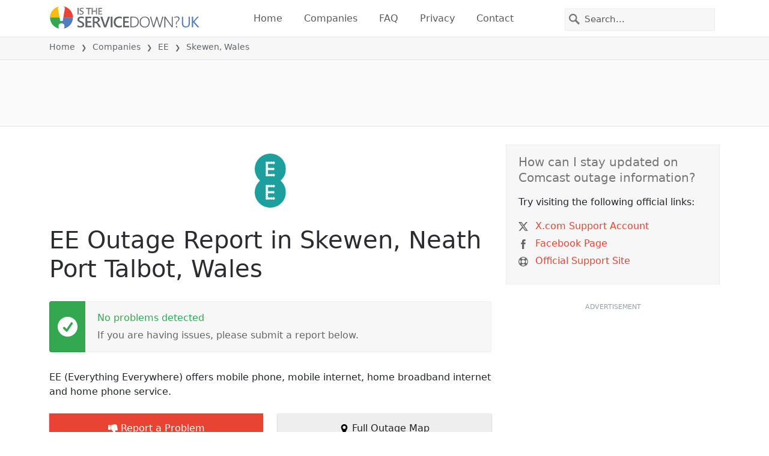

--- FILE ---
content_type: text/html; charset=utf-8
request_url: https://istheservicedown.co.uk/status/ee/2637720-skewen-neath-port-talbot-wales-united-kingdom
body_size: 28615
content:
<!DOCTYPE html>
<html lang="en">
<head>
    <meta charset="utf-8" />
    <meta name="viewport" content="width=device-width, initial-scale=1.0" />
    <title>EE Outage in Skewen, Wales &bull; Is The Service Down? UK</title>
    <link rel="preconnect" href="//static.itsdcdn.com">

    
    <link rel="preload" fetchpriority="high" href="https://static.itsdcdn.com/js/problems.uk.9a9b2b.min.js" as="script">

    <meta name="description" content="EE outages and problems in Skewen, Wales. Trouble with the TV, mobile phone issues or is the internet down?  Find out what is going on." />
    <meta name="generated" content="2026-02-03T02:02:32.7260549-05:00" />
    <meta property="og:site_name" content="Is The Service Down? UK">
    <meta property="og:type" content="website">

        <meta name="twitter:image" content="https://itsdcdn.com/art/share8/en/202006080320/2637720/large/ee.png">
        <meta property="og:image" content="https://itsdcdn.com/art/share8/en/202006080320/2637720/large/ee.png">

    <meta name="robots" content="max-image-preview:large">
    <meta property="og:title" content="EE Outage in Skewen, Wales">
    <meta property="og:description" content="EE outages and problems in Skewen, Wales. Trouble with the TV, mobile phone issues or is the internet down?  Find out what is going on.">
    <meta name="twitter:site" content="@IsServiceDownUK">
    <meta name="twitter:site:id" content="860781096774107136">
    <meta name="twitter:card" content="summary_large_image">
    <meta name="twitter:creator" content="@IsServiceDownUK">
    <meta name="twitter:title" content="EE Outage in Skewen, Wales">
    <meta name="twitter:description" content="EE outages and problems in Skewen, Wales. Trouble with the TV, mobile phone issues or is the internet down?  Find out what is going on.">
    <meta name="twitter:domain" content="istheservicedown.co.uk">

        <link rel="canonical" href="https://istheservicedown.co.uk/status/ee/2637720-skewen-neath-port-talbot-wales-united-kingdom" />
        <meta property="og:url" content="https://istheservicedown.co.uk/status/ee/2637720-skewen-neath-port-talbot-wales-united-kingdom">

    <link href="/opensearch.xml" rel="search" title="Is The Service Down? UK" type="application/opensearchdescription+xml">
    <link rel="apple-touch-icon" sizes="180x180" href="/apple-touch-icon.png">
    <link rel="icon" type="image/png" sizes="32x32" href="/favicon-32x32.png">
    <link rel="icon" type="image/png" sizes="16x16" href="/favicon-16x16.png">
    <link rel="manifest" href="/site.webmanifest">
    <link rel="mask-icon" href="/safari-pinned-tab.svg" color="#5bbad5">
    <meta name="msapplication-TileColor" content="#da532c">
    <meta name="theme-color" content="#ffffff">

                <link rel="alternate" hreflang="en-gb" href="https://istheservicedown.co.uk/status/ee/2637720-skewen-neath-port-talbot-wales-united-kingdom" />
        <script async fetchpriority="low" src="https://www.googletagmanager.com/gtag/js?id=G-TKDC4TD43Y"></script>
        <script>window.dataLayer = window.dataLayer || []; function gtag() { dataLayer.push(arguments); }</script>
            <script id="admanager" fetchpriority="high" src="//securepubads.g.doubleclick.net/tag/js/gpt.js" async></script>
    
        <style type="text/css">.flag{display:inline-block}.flag-img{border-radius:22px;height:44px;vertical-align:bottom;width:44px}.flag-small{background-repeat:no-repeat;background-size:100%;border-radius:9px;display:inline-block;height:18px;margin-right:5px;vertical-align:bottom;width:18px}:root{--bs-blue:#0d6efd;--bs-indigo:#6610f2;--bs-purple:#6f42c1;--bs-pink:#d63384;--bs-red:#dc3545;--bs-orange:#fd7e14;--bs-yellow:#ffc107;--bs-green:#198754;--bs-teal:#20c997;--bs-cyan:#0dcaf0;--bs-black:#000;--bs-white:#fff;--bs-gray:#6c757d;--bs-gray-dark:#343a40;--bs-gray-100:#f8f9fa;--bs-gray-200:#e9ecef;--bs-gray-300:#dee2e6;--bs-gray-400:#ced4da;--bs-gray-500:#adb5bd;--bs-gray-600:#6c757d;--bs-gray-700:#495057;--bs-gray-800:#343a40;--bs-gray-900:#212529;--bs-primary:#e94334;--bs-secondary:#6c757d;--bs-success:#198754;--bs-info:#0dcaf0;--bs-warning:#ffc107;--bs-danger:#dc3545;--bs-light:#f8f9fa;--bs-dark:#212529;--bs-primary-rgb:233,67,52;--bs-secondary-rgb:108,117,125;--bs-success-rgb:25,135,84;--bs-info-rgb:13,202,240;--bs-warning-rgb:255,193,7;--bs-danger-rgb:220,53,69;--bs-light-rgb:248,249,250;--bs-dark-rgb:33,37,41;--bs-primary-text-emphasis:#5d1b15;--bs-secondary-text-emphasis:#2b2f32;--bs-success-text-emphasis:#0a3622;--bs-info-text-emphasis:#055160;--bs-warning-text-emphasis:#664d03;--bs-danger-text-emphasis:#58151c;--bs-light-text-emphasis:#495057;--bs-dark-text-emphasis:#495057;--bs-primary-bg-subtle:#fbd9d6;--bs-secondary-bg-subtle:#e2e3e5;--bs-success-bg-subtle:#d1e7dd;--bs-info-bg-subtle:#cff4fc;--bs-warning-bg-subtle:#fff3cd;--bs-danger-bg-subtle:#f8d7da;--bs-light-bg-subtle:#fcfcfd;--bs-dark-bg-subtle:#ced4da;--bs-primary-border-subtle:#f6b4ae;--bs-secondary-border-subtle:#c4c8cb;--bs-success-border-subtle:#a3cfbb;--bs-info-border-subtle:#9eeaf9;--bs-warning-border-subtle:#ffe69c;--bs-danger-border-subtle:#f1aeb5;--bs-light-border-subtle:#e9ecef;--bs-dark-border-subtle:#adb5bd;--bs-white-rgb:255,255,255;--bs-black-rgb:0,0,0;--bs-font-sans-serif:system-ui,-apple-system,"Segoe UI",Roboto,"Helvetica Neue","Noto Sans","Liberation Sans",Arial,sans-serif,"Apple Color Emoji","Segoe UI Emoji","Segoe UI Symbol","Noto Color Emoji";--bs-font-monospace:SFMono-Regular,Menlo,Monaco,Consolas,"Liberation Mono","Courier New",monospace;--bs-gradient:linear-gradient(180deg,hsla(0,0%,100%,.15),hsla(0,0%,100%,0));--bs-body-font-family:var(--bs-font-sans-serif);--bs-body-font-size:1rem;--bs-body-font-weight:400;--bs-body-line-height:1.5;--bs-body-color:#212529;--bs-body-color-rgb:33,37,41;--bs-body-bg:#fff;--bs-body-bg-rgb:255,255,255;--bs-emphasis-color:#000;--bs-emphasis-color-rgb:0,0,0;--bs-secondary-color:rgba(33,37,41,.75);--bs-secondary-color-rgb:33,37,41;--bs-secondary-bg:#e9ecef;--bs-secondary-bg-rgb:233,236,239;--bs-tertiary-color:rgba(33,37,41,.5);--bs-tertiary-color-rgb:33,37,41;--bs-tertiary-bg:#f8f9fa;--bs-tertiary-bg-rgb:248,249,250;--bs-heading-color:inherit;--bs-link-color:#e94334;--bs-link-color-rgb:233,67,52;--bs-link-decoration:underline;--bs-link-hover-color:#ba362a;--bs-link-hover-color-rgb:186,54,42;--bs-code-color:#d63384;--bs-highlight-color:#212529;--bs-highlight-bg:#fff3cd;--bs-border-width:1px;--bs-border-style:solid;--bs-border-color:#dee2e6;--bs-border-color-translucent:rgba(0,0,0,.175);--bs-border-radius:0.375rem;--bs-border-radius-sm:0.25rem;--bs-border-radius-lg:0.5rem;--bs-border-radius-xl:1rem;--bs-border-radius-xxl:2rem;--bs-border-radius-2xl:var(--bs-border-radius-xxl);--bs-border-radius-pill:50rem;--bs-box-shadow:0 0.5rem 1rem rgba(0,0,0,.15);--bs-box-shadow-sm:0 0.125rem 0.25rem rgba(0,0,0,.075);--bs-box-shadow-lg:0 1rem 3rem rgba(0,0,0,.175);--bs-box-shadow-inset:inset 0 1px 2px rgba(0,0,0,.075);--bs-focus-ring-width:0.25rem;--bs-focus-ring-opacity:0.25;--bs-focus-ring-color:rgba(233,67,52,.25);--bs-form-valid-color:#198754;--bs-form-valid-border-color:#198754;--bs-form-invalid-color:#dc3545;--bs-form-invalid-border-color:#dc3545}*,:after,:before{box-sizing:border-box}@media(prefers-reduced-motion:no-preference){:root{scroll-behavior:smooth}}body{background-color:var(--bs-body-bg);color:var(--bs-body-color);font-family:var(--bs-body-font-family);font-size:var(--bs-body-font-size);font-weight:var(--bs-body-font-weight);line-height:var(--bs-body-line-height);margin:0;text-align:var(--bs-body-text-align);-webkit-text-size-adjust:100%;-webkit-tap-highlight-color:rgba(0,0,0,0)}h1,h2,h3,h4,h5{color:var(--bs-heading-color);font-weight:500;line-height:1.2;margin-bottom:.5rem;margin-top:0}h1{font-size:calc(1.375rem + 1.5vw)}@media(min-width:1200px){h1{font-size:2.5rem}}h2{font-size:calc(1.325rem + .9vw)}@media(min-width:1200px){h2{font-size:2rem}}h3{font-size:calc(1.3rem + .6vw)}@media(min-width:1200px){h3{font-size:1.75rem}}h4{font-size:calc(1.275rem + .3vw)}@media(min-width:1200px){h4{font-size:1.5rem}}h5{font-size:1.25rem}p{margin-bottom:1rem;margin-top:0}ol,ul{padding-left:2rem}ol,ul{margin-bottom:1rem;margin-top:0}ol ol,ol ul,ul ol,ul ul{margin-bottom:0}strong{font-weight:bolder}a{color:rgba(var(--bs-link-color-rgb),var(--bs-link-opacity,1));text-decoration:underline}a:hover{--bs-link-color-rgb:var(--bs-link-hover-color-rgb)}a:not([href]):not([class]),a:not([href]):not([class]):hover{color:inherit;text-decoration:none}img,svg{vertical-align:middle}table{border-collapse:collapse;caption-side:bottom}th{text-align:inherit;text-align:-webkit-match-parent}tbody,td,th,thead,tr{border:0 solid;border-color:inherit}button{border-radius:0}button:focus:not(:focus-visible){outline:0}button,input,select{font-family:inherit;font-size:inherit;line-height:inherit;margin:0}button,select{text-transform:none}[role=button]{cursor:pointer}select{word-wrap:normal}select:disabled{opacity:1}[type=button],button{-webkit-appearance:button}[type=button]:not(:disabled),button:not(:disabled){cursor:pointer}::-moz-focus-inner{border-style:none;padding:0}::-webkit-datetime-edit-day-field,::-webkit-datetime-edit-fields-wrapper,::-webkit-datetime-edit-hour-field,::-webkit-datetime-edit-minute,::-webkit-datetime-edit-month-field,::-webkit-datetime-edit-text,::-webkit-datetime-edit-year-field{padding:0}::-webkit-inner-spin-button{height:auto}[type=search]{-webkit-appearance:textfield;outline-offset:-2px}[type=search]::-webkit-search-cancel-button{cursor:pointer;filter:grayscale(1)}::-webkit-search-decoration{-webkit-appearance:none}::-webkit-color-swatch-wrapper{padding:0}::file-selector-button{-webkit-appearance:button;font:inherit}.list-unstyled{list-style:none;padding-left:0}.container{--bs-gutter-x:1.5rem;--bs-gutter-y:0;margin-left:auto;margin-right:auto;padding-left:calc(var(--bs-gutter-x)*.5);padding-right:calc(var(--bs-gutter-x)*.5);width:100%}@media(min-width:576px){.container{max-width:540px}}@media(min-width:768px){.container{max-width:720px}}@media(min-width:992px){.container{max-width:960px}}@media(min-width:1200px){.container{max-width:1140px}}@media(min-width:1400px){.container{max-width:1320px}}:root{--bs-breakpoint-xs:0;--bs-breakpoint-sm:576px;--bs-breakpoint-md:768px;--bs-breakpoint-lg:992px;--bs-breakpoint-xl:1200px;--bs-breakpoint-xxl:1400px}.row{--bs-gutter-x:1.5rem;--bs-gutter-y:0;display:flex;flex-wrap:wrap;margin-left:calc(var(--bs-gutter-x)*-.5);margin-right:calc(var(--bs-gutter-x)*-.5);margin-top:calc(var(--bs-gutter-y)*-1)}.row>*{flex-shrink:0;margin-top:var(--bs-gutter-y);max-width:100%;padding-left:calc(var(--bs-gutter-x)*.5);padding-right:calc(var(--bs-gutter-x)*.5);width:100%}.col-6{flex:0 0 auto;width:50%}.col-12{flex:0 0 auto;width:100%}@media(min-width:576px){.col-sm-3{flex:0 0 auto;width:25%}.col-sm-6{flex:0 0 auto;width:50%}.col-sm-12{flex:0 0 auto;width:100%}}@media(min-width:768px){.col-md-2{flex:0 0 auto;width:16.66666667%}.col-md-3{flex:0 0 auto;width:25%}.col-md-5{flex:0 0 auto;width:41.66666667%}.col-md-6{flex:0 0 auto;width:50%}.col-md-12{flex:0 0 auto;width:100%}}@media(min-width:992px){.col-lg-4{flex:0 0 auto;width:33.33333333%}.col-lg-8{flex:0 0 auto;width:66.66666667%}}.form-control{appearance:none;background-clip:padding-box;background-color:var(--bs-body-bg);border:var(--bs-border-width) solid var(--bs-border-color);border-radius:0;color:var(--bs-body-color);display:block;font-size:1rem;font-weight:400;line-height:1.5;padding:.375rem .75rem;transition:border-color .15s ease-in-out,box-shadow .15s ease-in-out;width:100%}@media(prefers-reduced-motion:reduce){.form-control{transition:none}}.form-control:focus{background-color:var(--bs-body-bg);border-color:#f4a19a;box-shadow:0 0 0 .25rem rgba(233,67,52,.25);color:var(--bs-body-color);outline:0}.form-control::-webkit-date-and-time-value{height:1.5em;margin:0;min-width:85px}.form-control::-webkit-datetime-edit{display:block;padding:0}.form-control::placeholder{color:var(--bs-secondary-color);opacity:1}.form-control:disabled{background-color:var(--bs-secondary-bg);opacity:1}.form-control::file-selector-button{background-color:var(--bs-tertiary-bg);border:0 solid;border-color:inherit;border-inline-end-width:var(--bs-border-width);border-radius:0;color:var(--bs-body-color);margin:-.375rem -.75rem;margin-inline-end:.75rem;padding:.375rem .75rem;pointer-events:none;transition:color .15s ease-in-out,background-color .15s ease-in-out,border-color .15s ease-in-out,box-shadow .15s ease-in-out}@media(prefers-reduced-motion:reduce){.form-control::file-selector-button{transition:none}}.form-control:hover:not(:disabled):not([readonly])::file-selector-button{background-color:var(--bs-secondary-bg)}.btn{--bs-btn-padding-x:0.75rem;--bs-btn-padding-y:0.375rem;--bs-btn-font-family: ;--bs-btn-font-size:1rem;--bs-btn-font-weight:400;--bs-btn-line-height:1.5;--bs-btn-color:var(--bs-body-color);--bs-btn-bg:transparent;--bs-btn-border-width:var(--bs-border-width);--bs-btn-border-color:transparent;--bs-btn-border-radius:var(--bs-border-radius);--bs-btn-hover-border-color:transparent;--bs-btn-box-shadow:inset 0 1px 0 hsla(0,0%,100%,.15),0 1px 1px rgba(0,0,0,.075);--bs-btn-disabled-opacity:0.65;--bs-btn-focus-box-shadow:0 0 0 0.25rem rgba(var(--bs-btn-focus-shadow-rgb),.5);background-color:var(--bs-btn-bg);border:var(--bs-btn-border-width) solid var(--bs-btn-border-color);color:var(--bs-btn-color);cursor:pointer;display:inline-block;font-family:var(--bs-btn-font-family);font-size:var(--bs-btn-font-size);font-weight:var(--bs-btn-font-weight);line-height:var(--bs-btn-line-height);padding:var(--bs-btn-padding-y) var(--bs-btn-padding-x);text-align:center;text-decoration:none;transition:color .15s ease-in-out,background-color .15s ease-in-out,border-color .15s ease-in-out,box-shadow .15s ease-in-out;user-select:none;vertical-align:middle}@media(prefers-reduced-motion:reduce){.btn{transition:none}}.btn:hover{background-color:var(--bs-btn-hover-bg);border-color:var(--bs-btn-hover-border-color);color:var(--bs-btn-hover-color)}.btn:focus-visible{background-color:var(--bs-btn-hover-bg);border-color:var(--bs-btn-hover-border-color);box-shadow:var(--bs-btn-focus-box-shadow);color:var(--bs-btn-hover-color);outline:0}.btn.show,.btn:first-child:active,:not(.btn-check)+.btn:active{background-color:var(--bs-btn-active-bg);border-color:var(--bs-btn-active-border-color);color:var(--bs-btn-active-color)}.btn.show:focus-visible,.btn:first-child:active:focus-visible,:not(.btn-check)+.btn:active:focus-visible{box-shadow:var(--bs-btn-focus-box-shadow)}.btn:disabled{background-color:var(--bs-btn-disabled-bg);border-color:var(--bs-btn-disabled-border-color);color:var(--bs-btn-disabled-color);opacity:var(--bs-btn-disabled-opacity);pointer-events:none}.fade{transition:opacity .15s linear}@media(prefers-reduced-motion:reduce){.fade{transition:none}}.fade:not(.show){opacity:0}.collapse:not(.show){display:none}.collapsing{height:0;overflow:hidden;transition:height .35s ease}@media(prefers-reduced-motion:reduce){.collapsing{transition:none}}.collapsing.collapse-horizontal{height:auto;transition:width .35s ease;width:0}@media(prefers-reduced-motion:reduce){.collapsing.collapse-horizontal{transition:none}}.nav-link{background:none;border:0;color:var(--bs-nav-link-color);display:block;font-size:var(--bs-nav-link-font-size);font-weight:var(--bs-nav-link-font-weight);padding:var(--bs-nav-link-padding-y) var(--bs-nav-link-padding-x);text-decoration:none;transition:color .15s ease-in-out,background-color .15s ease-in-out,border-color .15s ease-in-out}@media(prefers-reduced-motion:reduce){.nav-link{transition:none}}.nav-link:focus,.nav-link:hover{color:var(--bs-nav-link-hover-color)}.nav-link:focus-visible{box-shadow:0 0 0 .25rem rgba(233,67,52,.25);outline:0}.nav-link:disabled{color:var(--bs-nav-link-disabled-color);cursor:default;pointer-events:none}.navbar{--bs-navbar-padding-x:0;--bs-navbar-padding-y:0.5rem;--bs-navbar-color:rgba(var(--bs-emphasis-color-rgb),0.65);--bs-navbar-hover-color:rgba(var(--bs-emphasis-color-rgb),0.8);--bs-navbar-disabled-color:rgba(var(--bs-emphasis-color-rgb),0.3);--bs-navbar-active-color:rgba(var(--bs-emphasis-color-rgb),1);--bs-navbar-brand-padding-y:0.3125rem;--bs-navbar-brand-margin-end:1rem;--bs-navbar-brand-font-size:1.25rem;--bs-navbar-brand-color:rgba(var(--bs-emphasis-color-rgb),1);--bs-navbar-brand-hover-color:rgba(var(--bs-emphasis-color-rgb),1);--bs-navbar-nav-link-padding-x:0.5rem;--bs-navbar-toggler-padding-y:0.25rem;--bs-navbar-toggler-padding-x:0.75rem;--bs-navbar-toggler-font-size:1.25rem;--bs-navbar-toggler-icon-bg:url("data:image/svg+xml;charset=utf-8,%3Csvg xmlns='http://www.w3.org/2000/svg' viewBox='0 0 30 30'%3E%3Cpath stroke='rgba(33, 37, 41, 0.75)' stroke-linecap='round' stroke-miterlimit='10' stroke-width='2' d='M4 7h22M4 15h22M4 23h22'/%3E%3C/svg%3E");--bs-navbar-toggler-border-color:rgba(var(--bs-emphasis-color-rgb),0.15);--bs-navbar-toggler-border-radius:var(--bs-border-radius);--bs-navbar-toggler-focus-width:0.25rem;--bs-navbar-toggler-transition:box-shadow 0.15s ease-in-out;align-items:center;display:flex;flex-wrap:wrap;justify-content:space-between;padding:var(--bs-navbar-padding-y) var(--bs-navbar-padding-x);position:relative}.navbar>.container{align-items:center;display:flex;flex-wrap:inherit;justify-content:space-between}.navbar-brand{color:var(--bs-navbar-brand-color);font-size:var(--bs-navbar-brand-font-size);margin-right:var(--bs-navbar-brand-margin-end);padding-bottom:var(--bs-navbar-brand-padding-y);padding-top:var(--bs-navbar-brand-padding-y);text-decoration:none;white-space:nowrap}.navbar-brand:focus,.navbar-brand:hover{color:var(--bs-navbar-brand-hover-color)}.navbar-nav{--bs-nav-link-padding-x:0;--bs-nav-link-padding-y:0.5rem;--bs-nav-link-font-weight: ;--bs-nav-link-color:var(--bs-navbar-color);--bs-nav-link-hover-color:var(--bs-navbar-hover-color);--bs-nav-link-disabled-color:var(--bs-navbar-disabled-color);display:flex;flex-direction:column;list-style:none;margin-bottom:0;padding-left:0}.navbar-nav .nav-link.show{color:var(--bs-navbar-active-color)}.navbar-text{color:var(--bs-navbar-color);padding-bottom:.5rem;padding-top:.5rem}.navbar-text a,.navbar-text a:focus,.navbar-text a:hover{color:var(--bs-navbar-active-color)}.navbar-collapse{align-items:center;flex-basis:100%;flex-grow:1}.navbar-toggler{background-color:transparent;border:var(--bs-border-width) solid var(--bs-navbar-toggler-border-color);color:var(--bs-navbar-color);font-size:var(--bs-navbar-toggler-font-size);line-height:1;padding:var(--bs-navbar-toggler-padding-y) var(--bs-navbar-toggler-padding-x);transition:var(--bs-navbar-toggler-transition)}@media(prefers-reduced-motion:reduce){.navbar-toggler{transition:none}}.navbar-toggler:hover{text-decoration:none}.navbar-toggler:focus{box-shadow:0 0 0 var(--bs-navbar-toggler-focus-width);outline:0;text-decoration:none}.navbar-toggler-icon{background-image:var(--bs-navbar-toggler-icon-bg);background-position:50%;background-repeat:no-repeat;background-size:100%;display:inline-block;height:1.5em;vertical-align:middle;width:1.5em}.navbar-nav-scroll{max-height:var(--bs-scroll-height,75vh);overflow-y:auto}@media(min-width:576px){.navbar-expand-sm{flex-wrap:nowrap;justify-content:flex-start}.navbar-expand-sm .navbar-nav{flex-direction:row}.navbar-expand-sm .navbar-nav .nav-link{padding-left:var(--bs-navbar-nav-link-padding-x);padding-right:var(--bs-navbar-nav-link-padding-x)}.navbar-expand-sm .navbar-nav-scroll{overflow:visible}.navbar-expand-sm .navbar-collapse{display:flex!important;flex-basis:auto}.navbar-expand-sm .navbar-toggler{display:none}.navbar-expand-sm .offcanvas{background-color:transparent!important;border:0!important;flex-grow:1;height:auto!important;position:static;transform:none!important;transition:none;visibility:visible!important;width:auto!important;z-index:auto}.navbar-expand-sm .offcanvas .offcanvas-header{display:none}.navbar-expand-sm .offcanvas .offcanvas-body{display:flex;flex-grow:0;overflow-y:visible;padding:0}}@media(min-width:768px){.navbar-expand-md{flex-wrap:nowrap;justify-content:flex-start}.navbar-expand-md .navbar-nav{flex-direction:row}.navbar-expand-md .navbar-nav .nav-link{padding-left:var(--bs-navbar-nav-link-padding-x);padding-right:var(--bs-navbar-nav-link-padding-x)}.navbar-expand-md .navbar-nav-scroll{overflow:visible}.navbar-expand-md .navbar-collapse{display:flex!important;flex-basis:auto}.navbar-expand-md .navbar-toggler{display:none}.navbar-expand-md .offcanvas{background-color:transparent!important;border:0!important;flex-grow:1;height:auto!important;position:static;transform:none!important;transition:none;visibility:visible!important;width:auto!important;z-index:auto}.navbar-expand-md .offcanvas .offcanvas-header{display:none}.navbar-expand-md .offcanvas .offcanvas-body{display:flex;flex-grow:0;overflow-y:visible;padding:0}}@media(min-width:992px){.navbar-expand-lg{flex-wrap:nowrap;justify-content:flex-start}.navbar-expand-lg .navbar-nav{flex-direction:row}.navbar-expand-lg .navbar-nav .nav-link{padding-left:var(--bs-navbar-nav-link-padding-x);padding-right:var(--bs-navbar-nav-link-padding-x)}.navbar-expand-lg .navbar-nav-scroll{overflow:visible}.navbar-expand-lg .navbar-collapse{display:flex!important;flex-basis:auto}.navbar-expand-lg .navbar-toggler{display:none}.navbar-expand-lg .offcanvas{background-color:transparent!important;border:0!important;flex-grow:1;height:auto!important;position:static;transform:none!important;transition:none;visibility:visible!important;width:auto!important;z-index:auto}.navbar-expand-lg .offcanvas .offcanvas-header{display:none}.navbar-expand-lg .offcanvas .offcanvas-body{display:flex;flex-grow:0;overflow-y:visible;padding:0}}@media(min-width:1200px){.navbar-expand-xl{flex-wrap:nowrap;justify-content:flex-start}.navbar-expand-xl .navbar-nav{flex-direction:row}.navbar-expand-xl .navbar-nav .nav-link{padding-left:var(--bs-navbar-nav-link-padding-x);padding-right:var(--bs-navbar-nav-link-padding-x)}.navbar-expand-xl .navbar-nav-scroll{overflow:visible}.navbar-expand-xl .navbar-collapse{display:flex!important;flex-basis:auto}.navbar-expand-xl .navbar-toggler{display:none}.navbar-expand-xl .offcanvas{background-color:transparent!important;border:0!important;flex-grow:1;height:auto!important;position:static;transform:none!important;transition:none;visibility:visible!important;width:auto!important;z-index:auto}.navbar-expand-xl .offcanvas .offcanvas-header{display:none}.navbar-expand-xl .offcanvas .offcanvas-body{display:flex;flex-grow:0;overflow-y:visible;padding:0}}@media(min-width:1400px){.navbar-expand-xxl{flex-wrap:nowrap;justify-content:flex-start}.navbar-expand-xxl .navbar-nav{flex-direction:row}.navbar-expand-xxl .navbar-nav .nav-link{padding-left:var(--bs-navbar-nav-link-padding-x);padding-right:var(--bs-navbar-nav-link-padding-x)}.navbar-expand-xxl .navbar-nav-scroll{overflow:visible}.navbar-expand-xxl .navbar-collapse{display:flex!important;flex-basis:auto}.navbar-expand-xxl .navbar-toggler{display:none}.navbar-expand-xxl .offcanvas{background-color:transparent!important;border:0!important;flex-grow:1;height:auto!important;position:static;transform:none!important;transition:none;visibility:visible!important;width:auto!important;z-index:auto}.navbar-expand-xxl .offcanvas .offcanvas-header{display:none}.navbar-expand-xxl .offcanvas .offcanvas-body{display:flex;flex-grow:0;overflow-y:visible;padding:0}}.navbar-expand{flex-wrap:nowrap;justify-content:flex-start}.navbar-expand .navbar-nav{flex-direction:row}.navbar-expand .navbar-nav .nav-link{padding-left:var(--bs-navbar-nav-link-padding-x);padding-right:var(--bs-navbar-nav-link-padding-x)}.navbar-expand .navbar-nav-scroll{overflow:visible}.navbar-expand .navbar-collapse{display:flex!important;flex-basis:auto}.navbar-expand .navbar-toggler{display:none}.navbar-expand .offcanvas{background-color:transparent!important;border:0!important;flex-grow:1;height:auto!important;position:static;transform:none!important;transition:none;visibility:visible!important;width:auto!important;z-index:auto}.navbar-expand .offcanvas .offcanvas-header{display:none}.navbar-expand .offcanvas .offcanvas-body{display:flex;flex-grow:0;overflow-y:visible;padding:0}.navbar-dark{--bs-navbar-color:hsla(0,0%,100%,.55);--bs-navbar-hover-color:hsla(0,0%,100%,.75);--bs-navbar-disabled-color:hsla(0,0%,100%,.25);--bs-navbar-active-color:#fff;--bs-navbar-brand-color:#fff;--bs-navbar-brand-hover-color:#fff;--bs-navbar-toggler-border-color:hsla(0,0%,100%,.1);--bs-navbar-toggler-icon-bg:url("data:image/svg+xml;charset=utf-8,%3Csvg xmlns='http://www.w3.org/2000/svg' viewBox='0 0 30 30'%3E%3Cpath stroke='rgba(255, 255, 255, 0.55)' stroke-linecap='round' stroke-miterlimit='10' stroke-width='2' d='M4 7h22M4 15h22M4 23h22'/%3E%3C/svg%3E")}@keyframes progress-bar-stripes{0%{background-position-x:var(--bs-progress-height)}}.btn-close{--bs-btn-close-color:#000;--bs-btn-close-bg:url("data:image/svg+xml;charset=utf-8,%3Csvg xmlns='http://www.w3.org/2000/svg' viewBox='0 0 16 16'%3E%3Cpath d='M.293.293a1 1 0 0 1 1.414 0L8 6.586 14.293.293a1 1 0 1 1 1.414 1.414L9.414 8l6.293 6.293a1 1 0 0 1-1.414 1.414L8 9.414l-6.293 6.293a1 1 0 0 1-1.414-1.414L6.586 8 .293 1.707a1 1 0 0 1 0-1.414'/%3E%3C/svg%3E");--bs-btn-close-opacity:0.5;--bs-btn-close-hover-opacity:0.75;--bs-btn-close-focus-shadow:0 0 0 0.25rem rgba(233,67,52,.25);--bs-btn-close-focus-opacity:1;--bs-btn-close-disabled-opacity:0.25;background:transparent var(--bs-btn-close-bg) center/1em auto no-repeat;border:0;box-sizing:content-box;filter:var(--bs-btn-close-filter);height:1em;opacity:var(--bs-btn-close-opacity);padding:.25em;width:1em}.btn-close,.btn-close:hover{color:var(--bs-btn-close-color)}.btn-close:hover{opacity:var(--bs-btn-close-hover-opacity);text-decoration:none}.btn-close:focus{box-shadow:var(--bs-btn-close-focus-shadow);opacity:var(--bs-btn-close-focus-opacity);outline:0}.btn-close:disabled{opacity:var(--bs-btn-close-disabled-opacity);pointer-events:none;user-select:none}:root{--bs-btn-close-filter: }.modal{--bs-modal-zindex:1055;--bs-modal-width:500px;--bs-modal-padding:1rem;--bs-modal-margin:0.5rem;--bs-modal-color:var(--bs-body-color);--bs-modal-bg:var(--bs-body-bg);--bs-modal-border-color:var(--bs-border-color-translucent);--bs-modal-border-width:var(--bs-border-width);--bs-modal-border-radius:var(--bs-border-radius-lg);--bs-modal-box-shadow:var(--bs-box-shadow-sm);--bs-modal-inner-border-radius:calc(var(--bs-border-radius-lg) - var(--bs-border-width));--bs-modal-header-padding-x:1rem;--bs-modal-header-padding-y:1rem;--bs-modal-header-padding:1rem 1rem;--bs-modal-header-border-color:var(--bs-border-color);--bs-modal-header-border-width:var(--bs-border-width);--bs-modal-title-line-height:1.5;--bs-modal-footer-gap:0.5rem;--bs-modal-footer-bg: ;--bs-modal-footer-border-color:var(--bs-border-color);--bs-modal-footer-border-width:var(--bs-border-width);display:none;height:100%;left:0;outline:0;overflow-x:hidden;overflow-y:auto;position:fixed;top:0;width:100%;z-index:var(--bs-modal-zindex)}.modal-dialog{margin:var(--bs-modal-margin);pointer-events:none;position:relative;width:auto}.modal.fade .modal-dialog{transform:translateY(-50px);transition:transform .3s ease-out}@media(prefers-reduced-motion:reduce){.modal.fade .modal-dialog{transition:none}}.modal.show .modal-dialog{transform:none}.modal.modal-static .modal-dialog{transform:scale(1.02)}.modal-dialog-scrollable{height:calc(100% - var(--bs-modal-margin)*2)}.modal-dialog-scrollable .modal-content{max-height:100%;overflow:hidden}.modal-dialog-scrollable .modal-body{overflow-y:auto}.modal-dialog-centered{align-items:center;display:flex;min-height:calc(100% - var(--bs-modal-margin)*2)}.modal-content{background-clip:padding-box;background-color:var(--bs-modal-bg);border:var(--bs-modal-border-width) solid var(--bs-modal-border-color);color:var(--bs-modal-color);display:flex;flex-direction:column;outline:0;pointer-events:auto;position:relative;width:100%}.modal-backdrop{--bs-backdrop-zindex:1050;--bs-backdrop-bg:#000;--bs-backdrop-opacity:0.5;background-color:var(--bs-backdrop-bg);height:100vh;left:0;position:fixed;top:0;width:100vw;z-index:var(--bs-backdrop-zindex)}.modal-backdrop.fade{opacity:0}.modal-backdrop.show{opacity:var(--bs-backdrop-opacity)}.modal-header{align-items:center;border-bottom:var(--bs-modal-header-border-width) solid var(--bs-modal-header-border-color);display:flex;flex-shrink:0;padding:var(--bs-modal-header-padding)}.modal-header .btn-close{margin-bottom:calc(var(--bs-modal-header-padding-y)*-.5);margin-left:auto;margin-right:calc(var(--bs-modal-header-padding-x)*-.5);margin-top:calc(var(--bs-modal-header-padding-y)*-.5);padding:calc(var(--bs-modal-header-padding-y)*.5) calc(var(--bs-modal-header-padding-x)*.5)}.modal-title{line-height:var(--bs-modal-title-line-height);margin-bottom:0}.modal-body{flex:1 1 auto;padding:var(--bs-modal-padding);position:relative}.modal-footer{align-items:center;background-color:var(--bs-modal-footer-bg);border-top:var(--bs-modal-footer-border-width) solid var(--bs-modal-footer-border-color);display:flex;flex-shrink:0;flex-wrap:wrap;justify-content:flex-end;padding:calc(var(--bs-modal-padding) - var(--bs-modal-footer-gap)*.5)}.modal-footer>*{margin:calc(var(--bs-modal-footer-gap)*.5)}@media(min-width:576px){.modal{--bs-modal-margin:1.75rem;--bs-modal-box-shadow:var(--bs-box-shadow)}.modal-dialog{margin-left:auto;margin-right:auto;max-width:var(--bs-modal-width)}.modal-sm{--bs-modal-width:300px}}@media(min-width:992px){.modal-lg,.modal-xl{--bs-modal-width:800px}}@media(min-width:1200px){.modal-xl{--bs-modal-width:1140px}}.modal-fullscreen{height:100%;margin:0;max-width:none;width:100vw}.modal-fullscreen .modal-content{border:0;height:100%}.modal-fullscreen .modal-body{overflow-y:auto}@media(max-width:575.98px){.modal-fullscreen-sm-down{height:100%;margin:0;max-width:none;width:100vw}.modal-fullscreen-sm-down .modal-content{border:0;height:100%}.modal-fullscreen-sm-down .modal-body{overflow-y:auto}}@media(max-width:767.98px){.modal-fullscreen-md-down{height:100%;margin:0;max-width:none;width:100vw}.modal-fullscreen-md-down .modal-content{border:0;height:100%}.modal-fullscreen-md-down .modal-body{overflow-y:auto}}@media(max-width:991.98px){.modal-fullscreen-lg-down{height:100%;margin:0;max-width:none;width:100vw}.modal-fullscreen-lg-down .modal-content{border:0;height:100%}.modal-fullscreen-lg-down .modal-body{overflow-y:auto}}@media(max-width:1199.98px){.modal-fullscreen-xl-down{height:100%;margin:0;max-width:none;width:100vw}.modal-fullscreen-xl-down .modal-content{border:0;height:100%}.modal-fullscreen-xl-down .modal-body{overflow-y:auto}}@media(max-width:1399.98px){.modal-fullscreen-xxl-down{height:100%;margin:0;max-width:none;width:100vw}.modal-fullscreen-xxl-down .modal-content{border:0;height:100%}.modal-fullscreen-xxl-down .modal-body{overflow-y:auto}}:root{--bs-carousel-indicator-active-bg:#fff;--bs-carousel-caption-color:#fff;--bs-carousel-control-icon-filter: }@keyframes spinner-border{to{transform:rotate(1turn)}}@keyframes spinner-grow{0%{transform:scale(0)}50%{opacity:1;transform:none}}.offcanvas,.offcanvas-lg,.offcanvas-md,.offcanvas-sm,.offcanvas-xl,.offcanvas-xxl{--bs-offcanvas-zindex:1045;--bs-offcanvas-width:400px;--bs-offcanvas-height:30vh;--bs-offcanvas-padding-x:1rem;--bs-offcanvas-padding-y:1rem;--bs-offcanvas-color:var(--bs-body-color);--bs-offcanvas-bg:var(--bs-body-bg);--bs-offcanvas-border-width:var(--bs-border-width);--bs-offcanvas-border-color:var(--bs-border-color-translucent);--bs-offcanvas-box-shadow:var(--bs-box-shadow-sm);--bs-offcanvas-transition:transform 0.3s ease-in-out;--bs-offcanvas-title-line-height:1.5}@media(max-width:575.98px){.offcanvas-sm{background-clip:padding-box;background-color:var(--bs-offcanvas-bg);bottom:0;color:var(--bs-offcanvas-color);display:flex;flex-direction:column;max-width:100%;outline:0;position:fixed;transition:var(--bs-offcanvas-transition);visibility:hidden;z-index:var(--bs-offcanvas-zindex)}}@media(max-width:575.98px)and (prefers-reduced-motion:reduce){.offcanvas-sm{transition:none}}@media(max-width:575.98px){.offcanvas-sm.offcanvas-start{border-right:var(--bs-offcanvas-border-width) solid var(--bs-offcanvas-border-color);left:0;top:0;transform:translateX(-100%);width:var(--bs-offcanvas-width)}.offcanvas-sm.offcanvas-end{border-left:var(--bs-offcanvas-border-width) solid var(--bs-offcanvas-border-color);right:0;top:0;transform:translateX(100%);width:var(--bs-offcanvas-width)}.offcanvas-sm.offcanvas-top{border-bottom:var(--bs-offcanvas-border-width) solid var(--bs-offcanvas-border-color);top:0;transform:translateY(-100%)}.offcanvas-sm.offcanvas-bottom,.offcanvas-sm.offcanvas-top{height:var(--bs-offcanvas-height);left:0;max-height:100%;right:0}.offcanvas-sm.offcanvas-bottom{border-top:var(--bs-offcanvas-border-width) solid var(--bs-offcanvas-border-color);transform:translateY(100%)}.offcanvas-sm.show:not(.hiding),.offcanvas-sm.showing{transform:none}.offcanvas-sm.show,.offcanvas-sm.showing{visibility:visible}}@media(min-width:576px){.offcanvas-sm{--bs-offcanvas-height:auto;--bs-offcanvas-border-width:0;background-color:transparent!important}.offcanvas-sm .offcanvas-header{display:none}.offcanvas-sm .offcanvas-body{background-color:transparent!important;display:flex;flex-grow:0;overflow-y:visible;padding:0}}@media(max-width:767.98px){.offcanvas-md{background-clip:padding-box;background-color:var(--bs-offcanvas-bg);bottom:0;color:var(--bs-offcanvas-color);display:flex;flex-direction:column;max-width:100%;outline:0;position:fixed;transition:var(--bs-offcanvas-transition);visibility:hidden;z-index:var(--bs-offcanvas-zindex)}}@media(max-width:767.98px)and (prefers-reduced-motion:reduce){.offcanvas-md{transition:none}}@media(max-width:767.98px){.offcanvas-md.offcanvas-start{border-right:var(--bs-offcanvas-border-width) solid var(--bs-offcanvas-border-color);left:0;top:0;transform:translateX(-100%);width:var(--bs-offcanvas-width)}.offcanvas-md.offcanvas-end{border-left:var(--bs-offcanvas-border-width) solid var(--bs-offcanvas-border-color);right:0;top:0;transform:translateX(100%);width:var(--bs-offcanvas-width)}.offcanvas-md.offcanvas-top{border-bottom:var(--bs-offcanvas-border-width) solid var(--bs-offcanvas-border-color);top:0;transform:translateY(-100%)}.offcanvas-md.offcanvas-bottom,.offcanvas-md.offcanvas-top{height:var(--bs-offcanvas-height);left:0;max-height:100%;right:0}.offcanvas-md.offcanvas-bottom{border-top:var(--bs-offcanvas-border-width) solid var(--bs-offcanvas-border-color);transform:translateY(100%)}.offcanvas-md.show:not(.hiding),.offcanvas-md.showing{transform:none}.offcanvas-md.show,.offcanvas-md.showing{visibility:visible}}@media(min-width:768px){.offcanvas-md{--bs-offcanvas-height:auto;--bs-offcanvas-border-width:0;background-color:transparent!important}.offcanvas-md .offcanvas-header{display:none}.offcanvas-md .offcanvas-body{background-color:transparent!important;display:flex;flex-grow:0;overflow-y:visible;padding:0}}@media(max-width:991.98px){.offcanvas-lg{background-clip:padding-box;background-color:var(--bs-offcanvas-bg);bottom:0;color:var(--bs-offcanvas-color);display:flex;flex-direction:column;max-width:100%;outline:0;position:fixed;transition:var(--bs-offcanvas-transition);visibility:hidden;z-index:var(--bs-offcanvas-zindex)}}@media(max-width:991.98px)and (prefers-reduced-motion:reduce){.offcanvas-lg{transition:none}}@media(max-width:991.98px){.offcanvas-lg.offcanvas-start{border-right:var(--bs-offcanvas-border-width) solid var(--bs-offcanvas-border-color);left:0;top:0;transform:translateX(-100%);width:var(--bs-offcanvas-width)}.offcanvas-lg.offcanvas-end{border-left:var(--bs-offcanvas-border-width) solid var(--bs-offcanvas-border-color);right:0;top:0;transform:translateX(100%);width:var(--bs-offcanvas-width)}.offcanvas-lg.offcanvas-top{border-bottom:var(--bs-offcanvas-border-width) solid var(--bs-offcanvas-border-color);top:0;transform:translateY(-100%)}.offcanvas-lg.offcanvas-bottom,.offcanvas-lg.offcanvas-top{height:var(--bs-offcanvas-height);left:0;max-height:100%;right:0}.offcanvas-lg.offcanvas-bottom{border-top:var(--bs-offcanvas-border-width) solid var(--bs-offcanvas-border-color);transform:translateY(100%)}.offcanvas-lg.show:not(.hiding),.offcanvas-lg.showing{transform:none}.offcanvas-lg.show,.offcanvas-lg.showing{visibility:visible}}@media(min-width:992px){.offcanvas-lg{--bs-offcanvas-height:auto;--bs-offcanvas-border-width:0;background-color:transparent!important}.offcanvas-lg .offcanvas-header{display:none}.offcanvas-lg .offcanvas-body{background-color:transparent!important;display:flex;flex-grow:0;overflow-y:visible;padding:0}}@media(max-width:1199.98px){.offcanvas-xl{background-clip:padding-box;background-color:var(--bs-offcanvas-bg);bottom:0;color:var(--bs-offcanvas-color);display:flex;flex-direction:column;max-width:100%;outline:0;position:fixed;transition:var(--bs-offcanvas-transition);visibility:hidden;z-index:var(--bs-offcanvas-zindex)}}@media(max-width:1199.98px)and (prefers-reduced-motion:reduce){.offcanvas-xl{transition:none}}@media(max-width:1199.98px){.offcanvas-xl.offcanvas-start{border-right:var(--bs-offcanvas-border-width) solid var(--bs-offcanvas-border-color);left:0;top:0;transform:translateX(-100%);width:var(--bs-offcanvas-width)}.offcanvas-xl.offcanvas-end{border-left:var(--bs-offcanvas-border-width) solid var(--bs-offcanvas-border-color);right:0;top:0;transform:translateX(100%);width:var(--bs-offcanvas-width)}.offcanvas-xl.offcanvas-top{border-bottom:var(--bs-offcanvas-border-width) solid var(--bs-offcanvas-border-color);top:0;transform:translateY(-100%)}.offcanvas-xl.offcanvas-bottom,.offcanvas-xl.offcanvas-top{height:var(--bs-offcanvas-height);left:0;max-height:100%;right:0}.offcanvas-xl.offcanvas-bottom{border-top:var(--bs-offcanvas-border-width) solid var(--bs-offcanvas-border-color);transform:translateY(100%)}.offcanvas-xl.show:not(.hiding),.offcanvas-xl.showing{transform:none}.offcanvas-xl.show,.offcanvas-xl.showing{visibility:visible}}@media(min-width:1200px){.offcanvas-xl{--bs-offcanvas-height:auto;--bs-offcanvas-border-width:0;background-color:transparent!important}.offcanvas-xl .offcanvas-header{display:none}.offcanvas-xl .offcanvas-body{background-color:transparent!important;display:flex;flex-grow:0;overflow-y:visible;padding:0}}@media(max-width:1399.98px){.offcanvas-xxl{background-clip:padding-box;background-color:var(--bs-offcanvas-bg);bottom:0;color:var(--bs-offcanvas-color);display:flex;flex-direction:column;max-width:100%;outline:0;position:fixed;transition:var(--bs-offcanvas-transition);visibility:hidden;z-index:var(--bs-offcanvas-zindex)}}@media(max-width:1399.98px)and (prefers-reduced-motion:reduce){.offcanvas-xxl{transition:none}}@media(max-width:1399.98px){.offcanvas-xxl.offcanvas-start{border-right:var(--bs-offcanvas-border-width) solid var(--bs-offcanvas-border-color);left:0;top:0;transform:translateX(-100%);width:var(--bs-offcanvas-width)}.offcanvas-xxl.offcanvas-end{border-left:var(--bs-offcanvas-border-width) solid var(--bs-offcanvas-border-color);right:0;top:0;transform:translateX(100%);width:var(--bs-offcanvas-width)}.offcanvas-xxl.offcanvas-top{border-bottom:var(--bs-offcanvas-border-width) solid var(--bs-offcanvas-border-color);top:0;transform:translateY(-100%)}.offcanvas-xxl.offcanvas-bottom,.offcanvas-xxl.offcanvas-top{height:var(--bs-offcanvas-height);left:0;max-height:100%;right:0}.offcanvas-xxl.offcanvas-bottom{border-top:var(--bs-offcanvas-border-width) solid var(--bs-offcanvas-border-color);transform:translateY(100%)}.offcanvas-xxl.show:not(.hiding),.offcanvas-xxl.showing{transform:none}.offcanvas-xxl.show,.offcanvas-xxl.showing{visibility:visible}}@media(min-width:1400px){.offcanvas-xxl{--bs-offcanvas-height:auto;--bs-offcanvas-border-width:0;background-color:transparent!important}.offcanvas-xxl .offcanvas-header{display:none}.offcanvas-xxl .offcanvas-body{background-color:transparent!important;display:flex;flex-grow:0;overflow-y:visible;padding:0}}.offcanvas{background-clip:padding-box;background-color:var(--bs-offcanvas-bg);bottom:0;color:var(--bs-offcanvas-color);display:flex;flex-direction:column;max-width:100%;outline:0;position:fixed;transition:var(--bs-offcanvas-transition);visibility:hidden;z-index:var(--bs-offcanvas-zindex)}@media(prefers-reduced-motion:reduce){.offcanvas{transition:none}}.offcanvas.offcanvas-start{border-right:var(--bs-offcanvas-border-width) solid var(--bs-offcanvas-border-color);left:0;top:0;transform:translateX(-100%);width:var(--bs-offcanvas-width)}.offcanvas.offcanvas-end{border-left:var(--bs-offcanvas-border-width) solid var(--bs-offcanvas-border-color);right:0;top:0;transform:translateX(100%);width:var(--bs-offcanvas-width)}.offcanvas.offcanvas-top{border-bottom:var(--bs-offcanvas-border-width) solid var(--bs-offcanvas-border-color);top:0;transform:translateY(-100%)}.offcanvas.offcanvas-bottom,.offcanvas.offcanvas-top{height:var(--bs-offcanvas-height);left:0;max-height:100%;right:0}.offcanvas.offcanvas-bottom{border-top:var(--bs-offcanvas-border-width) solid var(--bs-offcanvas-border-color);transform:translateY(100%)}.offcanvas.show:not(.hiding),.offcanvas.showing{transform:none}.offcanvas.show,.offcanvas.showing{visibility:visible}.offcanvas-backdrop{background-color:#000;height:100vh;left:0;position:fixed;top:0;width:100vw;z-index:1040}.offcanvas-backdrop.fade{opacity:0}.offcanvas-backdrop.show{opacity:.5}.offcanvas-header{align-items:center;display:flex;padding:var(--bs-offcanvas-padding-y) var(--bs-offcanvas-padding-x)}.offcanvas-header .btn-close{margin-bottom:calc(var(--bs-offcanvas-padding-y)*-.5);margin-left:auto;margin-right:calc(var(--bs-offcanvas-padding-x)*-.5);margin-top:calc(var(--bs-offcanvas-padding-y)*-.5);padding:calc(var(--bs-offcanvas-padding-y)*.5) calc(var(--bs-offcanvas-padding-x)*.5)}.offcanvas-title{line-height:var(--bs-offcanvas-title-line-height);margin-bottom:0}.offcanvas-body{flex-grow:1;overflow-y:auto;padding:var(--bs-offcanvas-padding-y) var(--bs-offcanvas-padding-x)}@keyframes placeholder-glow{50%{opacity:.2}}@keyframes placeholder-wave{to{mask-position:-200% 0}}.clearfix:after{clear:both;content:"";display:block}.sticky-top{top:0}.sticky-bottom,.sticky-top{position:sticky;z-index:1020}.sticky-bottom{bottom:0}@media(min-width:576px){.sticky-sm-top{position:sticky;top:0;z-index:1020}.sticky-sm-bottom{bottom:0;position:sticky;z-index:1020}}@media(min-width:768px){.sticky-md-top{position:sticky;top:0;z-index:1020}.sticky-md-bottom{bottom:0;position:sticky;z-index:1020}}@media(min-width:992px){.sticky-lg-top{position:sticky;top:0;z-index:1020}.sticky-lg-bottom{bottom:0;position:sticky;z-index:1020}}@media(min-width:1200px){.sticky-xl-top{position:sticky;top:0;z-index:1020}.sticky-xl-bottom{bottom:0;position:sticky;z-index:1020}}@media(min-width:1400px){.sticky-xxl-top{position:sticky;top:0;z-index:1020}.sticky-xxl-bottom{bottom:0;position:sticky;z-index:1020}}.d-flex{display:flex!important}.d-none{display:none!important}.position-sticky{position:sticky!important}.flex-grow-1{flex-grow:1!important}.justify-content-center{justify-content:center!important}.mt-3{margin-top:1rem!important}.me-2{margin-right:.5rem!important}.pe-3{padding-right:1rem!important}@media(min-width:576px){.d-sm-none{display:none!important}}@media(min-width:768px){.d-md-none{display:none!important}}@media(min-width:992px){.d-lg-block{display:block!important}.mt-lg-0{margin-top:0!important}}.navbar{border-bottom:1px solid #e3e3e3}a.navbar-brand{background-repeat:no-repeat;background-size:100%;display:block;height:45px;margin-right:40px;padding-top:0;width:250px}.nav-item{margin-right:20px}#search{background-color:#f7f7f7;background-position:6px 8px;background-repeat:no-repeat;background-size:18px 18px;border:1px solid #ededed;color:#212121;font-size:95%;margin-top:3px;padding:5px 8px 5px 32px;width:250px}#search,#search:focus{background-image:url([data-uri])}.navbar-toggler{border:none}.navbar-toggler:focus{box-shadow:none}footer{color:#bdc1c6;font-size:100%}footer h4{font-size:110%;padding-bottom:10px;padding-top:15px}footer a{color:#eee;text-decoration:none}footer a:hover{color:#e94334;text-decoration:none}footer ul{margin:0;padding:0}footer ul li{font-size:15px;list-style-type:none;margin:0 0 12px;padding:0}footer .footer-top{background-color:#3c4043;color:#bdc1c6;padding:15px 10px 40px}footer .footer-bottom{background-color:#262829;color:#878c92;font-size:14px;padding:20px 15px 15px;text-align:center}.footer-logo{display:block;padding-bottom:15px;padding-top:10px}.footer-logo img{filter:saturate(0)}#sticky-spacer{height:120px}select{appearance:none;background-color:#53595d;border:1px solid #666;color:#eee;font-size:1em;padding:10px;width:100%}.select-container{display:inline;position:relative}.select-container:after{border-left:5px solid transparent;border-right:5px solid transparent;border-top:8px solid #000;content:"";height:0;opacity:.5;pointer-events:none;position:absolute;right:.75em;top:.3em;width:0}select::-ms-expand{display:none}#sticky{background-color:transparent;bottom:-150px;height:auto;left:0;margin-bottom:0!important;max-height:150px;overflow:hidden;position:fixed;text-align:center;transition:1s;width:100%;z-index:2000}#sticky_close{display:block!important;height:25px!important;left:2px;margin:0!important;pointer-events:auto!important;position:relative;top:1px;transform:none!important;width:80px!important}.sticky_ad{background:#fafafa;border-top:1px solid #ccc;padding-top:3px}#head-wrapper{background-color:#fafafa;border-bottom:1px solid #e3e3e3;position:sticky;top:0;transition:.5s;z-index:10}.nopadding{margin:0!important;padding:0!important}.section-promoted-head{border:0;margin:10px auto;min-height:90px;text-align:center}@media only screen and (max-width:768px){.section-promoted-head{align-items:center;display:flex;justify-content:center;margin-bottom:5px;margin-top:5px;width:100%}}@media only screen and (max-width:428px){.section-promoted-head{min-height:70px}}.service-logo-container{height:90px;margin-bottom:30px;margin-top:15px;text-align:center}img.service-logo-fluid{max-height:90px;max-width:90%}.service-status-alert-box{background-color:#f7f7f7;border:1px solid #eee;border-left:0;border-radius:3px;border-radius:4px;font-weight:500;margin-bottom:30px;position:relative}.service-status-alert-box p{height:100%;line-height:1.5;margin:0;padding:15px 15px 5px 80px}.service-status-alert-box p.service-status-alert-empty{padding-bottom:15px}.service-status-alert-box p.status-summary{color:#666;font-weight:400;padding-bottom:15px;padding-top:0}.service-status-alert-box-icon{align-items:center;border:1px solid;border-bottom-left-radius:4px;border-right:0;border-top-left-radius:4px;bottom:-1px;display:flex;justify-content:center;position:absolute;text-align:center;top:-1px;vertical-align:middle;width:60px}.service-status-alert-box-icon svg{height:auto;width:55%}.service-status-alert-major{color:#e94334}.service-status-alert-major .service-status-alert-box-icon{background-color:#e94334;border-color:#cd382b}.service-status-alert-normal{color:#33a851}.service-status-alert-normal .service-status-alert-box-icon{background-color:#33a851;border-color:#30964a}.service-status-alert-some{color:#f29507}.service-status-alert-some .service-status-alert-box-icon{background-color:#f29507;border-color:#d88609}.service-status-alert{margin-top:30px}.btn-red{background-color:#e94334;border:1px solid #e94334;box-shadow:0 1px 3px rgba(0,0,0,.12),0 1px 2px rgba(0,0,0,.24);color:#fff;cursor:pointer;display:inline-block;margin-bottom:12px;margin-top:8px;padding:12px 0;text-align:center;width:100%}.btn-red:hover{background-color:#dc2818;border:1px solid #dc2818;text-decoration:none}.btn-grey{background-color:#eee;border:1px solid #eee;box-shadow:0 1px 3px rgba(0,0,0,.12),0 1px 2px rgba(0,0,0,.24);color:#222;cursor:pointer;display:inline-block;margin-bottom:12px;margin-top:8px;padding:12px 0;text-align:center;width:100%}.btn-grey:hover{background-color:#dadada;border:1px solid #dadada;text-decoration:none}.btn-default{background-color:#fff;border-color:#ccc;color:#333}.btn-default:hover{background-color:#f6f6f6;border-color:#ccc}.modal-title{color:#222;font-size:150%;font-weight:400}.modal-image{float:left;margin-bottom:10px;margin-right:20px;max-width:120px}.modal-header{border:0;border-top:8px solid #e94334;padding-bottom:5px}.modal-footer{border:0}.modal-content{border-radius:0;box-shadow:none}#modal-report-reasons-done{display:none}#modal-report-reasons ul{border-top:1px solid #eee;margin:20px 0 0;padding:0}#modal-report-reasons ul li{border-bottom:1px solid #eee;list-style-type:none}#modal-report-reasons ul li a{color:#111;display:block;padding:10px 15px}#modal-report-reasons ul li a:hover{background-color:#e94334;color:#fff;text-decoration:none}.star-rating-text{color:#444;display:block;margin:auto auto 10px;text-align:center;width:80%}.star-rating-done{color:#444;display:none;font-weight:500;text-align:center;width:100%}.star-rating-current{display:inline-block;font-weight:500;min-width:40%}.star-rating-count{color:#777;display:inline-block;min-width:40%}#star-rating,#star-rating-modal{margin-bottom:10px;min-height:36px;text-align:center}#star-rating-modal{margin-bottom:10px;margin-top:20px}.Starry{display:inline-block;min-height:36px;position:relative}.Starry:hover>.Starry-active:not(.Starry-static){display:none}.Starry>.Starry-active,.Starry>.Starry-blank,.Starry>.Starry-hover{display:flex;overflow:hidden;white-space:nowrap}.Starry>.Starry-active,.Starry>.Starry-hover{left:0;position:absolute;top:0}.Starry>.Starry-active{width:0}.Starry>.Starry-hover{flex-direction:row-reverse;justify-content:flex-end}.Starry>.Starry-hover>.Starry-star{cursor:pointer;opacity:0}.Starry>.Starry-hover>.Starry-star:hover,.Starry>.Starry-hover>.Starry-star:hover~.Starry-star{opacity:1}.Starry .Starry-star{display:inline;margin:0!important;padding:2px}.Starry .Starry-star img{height:32px;margin-right:5px;width:32px}#chart-container{margin-bottom:25px;min-height:200px;position:relative;width:100%}#chartjs{display:none;min-height:316px}#chartjs-ctx{margin-bottom:10px;margin-top:15px;max-width:100%}#chart-img{cursor:pointer}@media only screen and (min-width:768px){#chart-container{min-height:368px}}@media only screen and (max-width:768px){#chartjs{min-height:189px}}@media only screen and (max-width:428px){#chart-container{border-left:none;border-right:none;left:50%;margin-left:-50vw;position:relative;width:100vw}}ul.service-links-list,ul.service-links-list li{margin-left:0;padding-left:0}ul.service-links-list li{margin-bottom:10px}ul.service-links-list li span{display:inline-block;filter:contrast(.2);height:16px;margin-right:12px;width:16px}ul.service-links-list li:before{color:#757575;margin-right:15px}.breadcrumbs{background-color:#f7f7f7;border-bottom:1px solid #e3e3e3;color:#5f6368;font-size:14px;padding-bottom:10px;padding-top:6px}.breadcrumbs ol{margin:0;padding:0}.breadcrumbs ol li{display:inline-block;margin-right:6px}.breadcrumbs ol li.divider{font-size:75%;font-weight:600;vertical-align:middle}.breadcrumbs a{color:#5f6368}.sidebar-section{background-color:#f7f7f7;border:1px solid #ededed;margin-bottom:30px;padding:5px 20px 10px}.sidebar-section-title{font-size:125%;font-weight:500;margin-bottom:15px}.sidebar-section-title p{color:#757575;font-size:100%;line-height:1.3;margin-top:10px}.sidebar-section-body{margin-bottom:10px}.sidebar-section-body ul{margin-top:15px}.sidebar-section-body ul li{margin-bottom:5px}.doughtnut-list{margin-top:30px;text-align:center}.doughtnut-list li{display:inline-block;line-height:1.3;margin-bottom:10px;margin-left:2px;margin-right:2px;max-width:33%;min-width:30%;text-align:center;vertical-align:top}.doughtnut-list li span{color:#888;font-size:90%}img.doughnut{display:block;margin:auto auto 10px}@media only screen and (max-width:428px){.doughtnut-list li{font-size:95%}.doughtnut-list li span{font-size:80%}}.loader{animation:mulShdSpin 1.3s linear infinite;border-radius:50%;color:#fff;font-size:10px;height:1em;margin-bottom:50px;position:relative;text-indent:-9999em;transform:translateZ(0);width:1em}@keyframes mulShdSpin{0%,to{box-shadow:0 -3em 0 .2em,2em -2em 0 0,3em 0 0 -1em,2em 2em 0 -1em,0 3em 0 -1em,-2em 2em 0 -1em,-3em 0 0 -1em,-2em -2em 0 0}12.5%{box-shadow:0 -3em 0 0,2em -2em 0 .2em,3em 0 0 0,2em 2em 0 -1em,0 3em 0 -1em,-2em 2em 0 -1em,-3em 0 0 -1em,-2em -2em 0 -1em}25%{box-shadow:0 -3em 0 -.5em,2em -2em 0 0,3em 0 0 .2em,2em 2em 0 0,0 3em 0 -1em,-2em 2em 0 -1em,-3em 0 0 -1em,-2em -2em 0 -1em}37.5%{box-shadow:0 -3em 0 -1em,2em -2em 0 -1em,3em 0 0 0,2em 2em 0 .2em,0 3em 0 0,-2em 2em 0 -1em,-3em 0 0 -1em,-2em -2em 0 -1em}50%{box-shadow:0 -3em 0 -1em,2em -2em 0 -1em,3em 0 0 -1em,2em 2em 0 0,0 3em 0 .2em,-2em 2em 0 0,-3em 0 0 -1em,-2em -2em 0 -1em}62.5%{box-shadow:0 -3em 0 -1em,2em -2em 0 -1em,3em 0 0 -1em,2em 2em 0 -1em,0 3em 0 0,-2em 2em 0 .2em,-3em 0 0 0,-2em -2em 0 -1em}75%{box-shadow:0 -3em 0 -1em,2em -2em 0 -1em,3em 0 0 -1em,2em 2em 0 -1em,0 3em 0 -1em,-2em 2em 0 0,-3em 0 0 .2em,-2em -2em 0 0}87.5%{box-shadow:0 -3em 0 0,2em -2em 0 -1em,3em 0 0 -1em,2em 2em 0 -1em,0 3em 0 -1em,-2em 2em 0 0,-3em 0 0 0,-2em -2em 0 .2em}}#map_loading{align-items:center;color:#fff;display:flex;flex-direction:column;font-weight:500;height:100%;justify-content:center;position:absolute;width:100%}#mapwrapper{background-color:#9fc9eb;background-position:50%;background-repeat:no-repeat;border:1px solid #ddd;height:440px;margin-bottom:10px;position:relative;user-select:none;-webkit-user-select:none;width:100%}#mapoverlay{background-color:transparent;bottom:0;left:0;position:absolute;right:0;top:0}#map{user-select:none;-webkit-user-select:none}#map{height:100%;width:100%}#latestreports{margin:15px 0;padding:0;width:100%}#latestreports thead{display:none}#latestreports tr{border-bottom:1px solid #eee}#latestreports tr:last-child{border-bottom:none}#latestreports tr td{padding:5px;vertical-align:middle}#latestreports tr td:last-child{border-bottom:none}#latestreports tr td:first-child{font-size:95%;padding-left:0}#latestreports tr td:last-child{color:#888;font-size:90%;max-width:33.3%;padding-right:0;text-align:right}.reasontag,.reasontag span{text-align:center}.reasontag span{background-color:#aaa;border-radius:6px;color:#fff!important;display:inline-block;font-size:90%;min-width:100px;padding:2px 5px}@media only screen and (max-width:450px){#latestreports{font-size:87%}#mapwrapper{border-left:none;border-right:none;height:370px;left:50%;margin-left:-50vw;position:relative;width:100vw}}p.disqus-warning{background-color:#f6f6f6;border:1px solid #ccc;display:block;font-weight:500;margin:15px 0 0;padding:15px}ul.reports{margin:30px 0 0;padding:0}.reports li{border-bottom:1px solid #eee;clear:both;list-style-type:none;margin-bottom:15px;min-height:75px;padding-bottom:15px}.reports li p{word-break:break-word}.reports li:last-child{border-bottom:none;margin-bottom:0;padding-bottom:0}.reports li img.useravatar{background-color:#fff;border:1px solid #ccc;border-radius:3px;float:left;margin-bottom:10px;margin-right:10px;padding:5px}span.pseudolink{color:#e94334}#service-sites-list{margin:15px 0 0;padding:0}#service-sites-list li{display:inline-block;margin-bottom:7px;margin-right:14px;margin-top:7px}#service-sites-list li a img{border-radius:22px}#service-sites-list li:last-child{margin-right:0}.twitter-timeline-tweet{padding:10px 15px}#twitter-timeline-section{min-height:300px}#twitter-timeline-section a{display:block}#twitter-timeline-section a:focus{text-decoration:none}#twitter-timeline-section a:hover{background-color:rgba(160,200,220,.12);text-decoration:none}.twitter-timeline-avatar{border-radius:16px;float:left;height:32px;margin-right:10px;margin-top:0;width:32px}.twitter-timeline-name{color:#292f33;font-size:100%;font-weight:500;margin-bottom:0;margin-top:0}.twitter-timeline-text{color:#292f33;font-size:92%;line-height:1.5;margin-top:0;overflow-wrap:break-word;padding-left:42px}.twitter-timeline-reply{color:#8899a6;font-size:90%;margin-bottom:0;padding-left:42px}.twitter-timeline-time{color:#8899a6;font-size:90%;margin-bottom:0;text-align:right}span.inline-tag{background-color:#8f8f8f;border-radius:6px;color:#fff!important;display:inline-block;font-size:90%;line-height:1.5;margin-right:1px;padding:0 6px;text-align:center}.promoted{margin:40px auto 10px;min-height:250px;position:relative;text-align:center;width:100%}.sidebar-section.promoted{background-color:#fff;border:0;margin-bottom:30px;margin-top:20px;min-height:250px;padding:0;text-align:center}.sidebar-section.promoted-skyscrapper,.sidebar-section.promoted-skyscrapper-2{background-color:#fff;border:0;min-height:3000px;padding:0;text-align:center}.in-post-sticky{display:flex;flex-direction:column;min-height:400px;position:static}.in-post-sticky .ad.in-post{border-bottom:unset;border-top:unset;margin:0;min-height:50px;overflow:hidden;padding:0;position:sticky;top:15px}.promoted-skyscrapper .in-post-sticky,.promoted-skyscrapper-2 .in-post-sticky{min-height:3000px}.section-promoted{border:0;margin-bottom:30px;margin-top:30px;min-height:250px;text-align:center;width:100%}.advert-label{color:#979ea8;font-size:11px;padding-bottom:15px;text-align:center;text-transform:uppercase;width:100%}@media(max-width:991px){.in-post-sticky{background-color:#f6f6f6;left:50%;margin-left:-50vw;padding-bottom:25px;padding-top:10px;position:relative;width:100vw}.advert-label{padding-bottom:10px}}@media only screen and (max-width:428px){.section-promoted{border:0;margin-bottom:30px;margin-top:30px;width:100%}}.jwplayer{margin:auto!important}.jw-flag-floating .jw-wrapper{bottom:5rem!important}@media screen and (max-device-width:480px){.jw-flag-floating .jw-wrapper{bottom:auto!important;margin-top:0!important;transform:scale(.65) translateX(40%) translateY(-20%)}}h1,h2,h3{color:#2b2c30}a{text-decoration:none}main{margin-bottom:40px}.sidebar,main{padding-bottom:15px;padding-top:30px}h3.sub{margin-bottom:20px;margin-top:30px}h2{color:#666;font-size:22px;font-weight:400}.light-text{color:#888}</style>
     
</head>
<body>
    

<!-- Begin _siteconfig.cshtml -->
<script>
window.ID5EspConfig = {
  partnerId: 1275
};
</script>
<script type="text/javascript">
window.site = {};
window.site.config = {
ts: new Date(),
bundle: {
version:'9a9b2b',
cdn:'https://itsdcdn.com',
static:'https://static.itsdcdn.com'
},
pageUrl:'https://istheservicedown.co.uk/status/ee/2637720-skewen-neath-port-talbot-wales-united-kingdom',shortName: 'uk',
fbAppId: '107767653130244',
twitterUsername: 'IsServiceDownUK',
gaCode: 'G-TKDC4TD43Y',
language: 'en',
simple: false,
noAds: false,
adProvider: 2,
adSplitTest: false,
adInterstitial: true,
adx: true,
pbs: false,
siteAdProviderId: '',
debug: false,
needsConsent: false,
ucc: 'US',
uam: false,
prebid: true,
bidderTest: false,
pbsEnabled: false,
bidderTestList: [''],

pageTargeting: [
['url', 'https://istheservicedown.co.uk/status/ee/2637720-skewen-neath-port-talbot-wales-united-kingdom'],['category', 'phone-internet-service-providers'],['page', 'ee'],['country', 'gb'],['state', 'wales'],['city', 'skewen'],['domain', 'istheservicedown.co.uk']
]
};
</script>
<!-- End _siteconfig.cshtml -->
    
<!-- Begin _header.cshtml -->
<nav class="navbar navbar-expand-lg" aria-label="Offcanvas navbar large">
    <div class="container">
        <a class="navbar-brand" href="/"><svg title="Is The Service Down? UK" xmlns="http://www.w3.org/2000/svg" viewBox="0 0 230 40" enable-background="new 0 0 230 40"><defs><filter id="a" filterUnits="userSpaceOnUse" x="-1.2" y=".2" width="37.9" height="39.6"><feColorMatrix values="1 0 0 0 0 0 1 0 0 0 0 0 1 0 0 0 0 0 1 0"/></filter></defs><mask maskUnits="userSpaceOnUse" x="-1.2" y=".2" width="37.9" height="39.6" id="b"><g filter="url(#a)"><circle fill="#FFF" cx="18.7" cy="19.7" r="17.7"/></g></mask><g mask="url(#b)"><path fill="#EA4335" stroke="#E94334" stroke-width=".25" stroke-miterlimit="10" d="M36.4 19.7H18.7V2c9.8 0 17.7 8 17.7 17.7z"/><path fill="#F9BC15" stroke="#F6BB17" stroke-width=".25" stroke-miterlimit="10" d="M18.7 2v17.7H.9C.9 10 8.9 2 18.7 2z"/><path fill="#547DBF" stroke="#547DBF" stroke-width=".25" stroke-miterlimit="10" d="M36.4 19.7c0 9.8-7.9 17.7-17.7 17.7V19.7h17.7z"/><path fill="#33A851" stroke="#32A84F" stroke-width=".25" stroke-miterlimit="10" d="M18.7 19.7v17.7C8.9 37.4 1 29.5 1 19.7h17.7z"/><path fill="none" d="M18.7 2V.6M36.8 19.7h-.4M18.7.2V2M18.7 39.8v-2.3M.9 19.7h-2.1"/><path fill="#FFF" d="M16.7 25L13.5 6.5c-.1-.3-.1-.6-.1-.9 0-2.7 1.7-4 5.2-4s5.2 1.3 5.2 4c0 .4 0 .7-.1 1L20.6 25h-3.9zm2 3.8c3 0 4.6 1.5 4.6 4.6 0 3-1.5 4.6-4.6 4.6-3 0-4.6-1.5-4.6-4.6 0-3 1.5-4.6 4.6-4.6z"/></g><path fill="#5F6469" d="M43.2 34.3v-2.8l.9.6c.3.2.7.3 1.1.5l1.2.3c.4.1.8.1 1.1.1 1.1 0 2-.2 2.6-.6.6-.4.8-.9.8-1.7 0-.4-.1-.7-.3-1-.2-.3-.5-.5-.8-.8-.3-.2-.7-.5-1.2-.7-.5-.2-.9-.4-1.5-.7-.6-.3-1.1-.6-1.6-.9-.5-.3-.9-.6-1.3-1s-.6-.8-.8-1.3c-.2-.5-.3-1-.3-1.6 0-.8.2-1.4.5-2 .3-.6.8-1 1.4-1.4.6-.4 1.2-.6 1.9-.8.7-.2 1.5-.3 2.2-.3 1.7 0 3 .2 3.8.6v2.7c-.9-.7-2.1-1-3.6-1-.4 0-.8 0-1.2.1-.4.1-.8.2-1.1.4-.3.2-.6.4-.8.7-.2.3-.3.6-.3 1s.1.7.2 1c.2.3.4.5.7.7.3.2.7.4 1.1.6.4.2.9.4 1.5.7.6.3 1.1.6 1.6.9.5.3 1 .7 1.3 1.1.4.4.7.8.9 1.3.2.5.3 1 .3 1.7 0 .8-.2 1.5-.5 2.1-.3.6-.8 1-1.4 1.4-.6.4-1.2.6-2 .8-.7.2-1.5.2-2.4.2-.3 0-.6 0-1-.1-.4 0-.8-.1-1.2-.2l-1.2-.3c-.1-.1-.4-.2-.6-.3zM64.8 34.9h-9.3V18.4h8.9v2.3h-6.2v4.7H64v2.3h-5.7v4.9h6.5v2.3zM79.3 34.9h-3.2l-2.6-4.4c-.2-.4-.5-.8-.7-1-.2-.3-.5-.5-.7-.7-.2-.2-.5-.3-.8-.4-.3-.1-.6-.1-.9-.1h-1.1V35h-2.7V18.4H72c.8 0 1.5.1 2.1.3.7.2 1.2.5 1.7.8.5.4.9.8 1.1 1.4.3.6.4 1.2.4 1.9 0 .6-.1 1.1-.3 1.6-.2.5-.4.9-.7 1.3s-.7.7-1.1 1c-.4.3-1 .5-1.5.6.3.2.6.4.8.6l.6.6c.2.2.4.5.6.7l.6.9 3 4.8zm-10-14.3V26h2.3c.4 0 .8-.1 1.2-.2.4-.1.7-.3.9-.6.3-.2.5-.5.6-.9.1-.4.2-.7.2-1.2 0-.8-.2-1.4-.7-1.9-.5-.4-1.2-.7-2.1-.7h-2.4zM93 18.4l-5.9 16.5H84l-5.8-16.5h3l4.1 12.5c.1.4.2.9.3 1.4.1-.4.2-.9.3-1.4l4.2-12.5H93zM96.8 34.9H94V18.4h2.8v16.5zM111.2 34.2c-1.2.6-2.8 1-4.6 1-2.4 0-4.3-.8-5.7-2.3-1.4-1.5-2.2-3.5-2.2-5.9 0-2.6.8-4.8 2.4-6.4 1.6-1.6 3.7-2.4 6.1-2.4 1.6 0 2.9.2 4 .7v2.7c-1.1-.7-2.3-1-3.7-1-1.8 0-3.2.6-4.3 1.7-1.1 1.1-1.7 2.7-1.7 4.6 0 1.8.5 3.3 1.6 4.3 1 1.1 2.4 1.6 4.1 1.6 1.6 0 2.9-.4 4-1.1v2.5zM122.4 34.9h-9.3V18.4h8.9v2.3h-6.2v4.7h5.7v2.3h-5.7v4.9h6.5v2.3zM124.2 34.9V18.4h4.3c2.8 0 5 .7 6.4 2 1.4 1.4 2.2 3.4 2.2 6 0 1.3-.2 2.4-.6 3.5-.4 1-1 1.9-1.7 2.7-.8.7-1.7 1.3-2.8 1.7-1.1.4-2.3.6-3.7.6h-4.1zm1.6-15.1v13.7h2.5c1.1 0 2.1-.2 3-.5.9-.3 1.6-.8 2.3-1.4.6-.6 1.1-1.3 1.4-2.2.3-.9.5-1.9.5-3 0-4.4-2.3-6.7-7-6.7h-2.7zM146 35.2c-1.2 0-2.3-.2-3.2-.6-1-.4-1.8-1-2.4-1.8-.7-.8-1.2-1.6-1.5-2.6-.4-1-.5-2.1-.5-3.3 0-1.3.2-2.5.5-3.5.4-1.1.9-2 1.6-2.7.7-.8 1.5-1.4 2.5-1.8 1-.4 2.1-.6 3.4-.6 1.2 0 2.2.2 3.1.6.9.4 1.7 1 2.4 1.7s1.2 1.6 1.5 2.6c.3 1 .5 2.1.5 3.3 0 1.2-.2 2.4-.5 3.5s-.8 2-1.5 2.8c-.7.8-1.5 1.4-2.4 1.8s-2.3.6-3.5.6zm.1-15.7c-1 0-1.9.2-2.6.6s-1.4.9-1.9 1.5-.9 1.4-1.2 2.3c-.3.9-.4 1.8-.4 2.8 0 .9.1 1.8.4 2.7.2.9.6 1.6 1.1 2.3.5.7 1.1 1.2 1.9 1.6.8.4 1.7.6 2.7.6 1 0 1.9-.2 2.7-.5.8-.4 1.4-.9 1.9-1.5s.9-1.4 1.2-2.3c.3-.9.4-1.8.4-2.9 0-1-.1-1.9-.4-2.7-.2-.9-.6-1.6-1.1-2.3-.5-.6-1.1-1.2-1.9-1.5-.8-.5-1.7-.7-2.8-.7zM170.1 34.9h-1.6L165 22.7c-.1-.3-.2-.6-.2-.8-.1-.3-.1-.5-.1-.8 0 .4-.1 1-.3 1.6l-3.7 12.2h-1.6l-4.9-16.5h1.7l3.6 12.9c.1.3.2.6.2.8 0 .3.1.5.1.7 0-.3.2-.9.4-1.6l3.9-12.9h1.2l3.6 13c.1.3.1.5.2.8.1.2.1.5.1.7 0-.2 0-.3.1-.5 0-.2.1-.4.2-.6l3.6-13.3h1.7l-4.7 16.5zM187.6 34.9l-9.2-13.2c-.1-.2-.2-.3-.3-.5-.1-.2-.2-.3-.3-.5h-.1V35h-1.5V18.4h1.7l9 13.1c.1.2.3.4.4.6.1.2.2.3.3.5h.1c0-.3-.1-.5-.1-.9V18.4h1.5v16.5h-1.5z"/><path fill="#5F656A" d="M194.2 30.3c-.1-.2-.1-.5-.2-.8-.1-.3-.1-.6-.1-.9 0-.4.1-.7.2-1.1.1-.3.3-.6.5-.9.2-.3.4-.6.7-.8l.8-.8.7-.7c.2-.2.4-.5.6-.7.2-.3.3-.5.4-.8.1-.3.1-.6.1-.9 0-.4-.1-.8-.2-1.1-.1-.3-.3-.6-.6-.8-.2-.2-.5-.4-.9-.5-.3-.1-.7-.2-1.1-.2-.7 0-1.3.1-1.9.4-.6.2-1.1.6-1.6 1.1v-1.6c.6-.4 1.2-.7 1.8-.9.6-.2 1.2-.3 1.9-.3.6 0 1.1.1 1.6.2.5.2.9.4 1.3.7.4.3.7.7.9 1.1.2.4.3 1 .3 1.6 0 .4-.1.8-.2 1.2-.1.4-.3.7-.5 1-.2.3-.4.6-.7.9-.2.3-.5.5-.8.8-.3.3-.6.6-.9.8-.2.2-.5.5-.6.7-.2.2-.3.5-.4.7-.1.2-.1.5-.1.8 0 .4 0 .7.1 1 .1.3.1.5.2.7h-1.3zm.7 4.8c-.1 0-.3 0-.4-.1s-.2-.1-.3-.2c-.1-.1-.2-.2-.2-.4-.1-.1-.1-.3-.1-.4 0-.2 0-.3.1-.4.1-.1.1-.2.2-.3.1-.1.2-.2.4-.2.1-.1.3-.1.4-.1.1 0 .3 0 .4.1s.3.1.4.2c.1.1.2.2.2.4.1.1.1.3.1.4 0 .2 0 .3-.1.4-.1.1-.1.3-.2.4-.1.1-.2.2-.4.2h-.5z"/><g fill="#537DBF"><path d="M215.4 28.2c0 4.6-2.1 6.9-6.3 6.9-4 0-6-2.2-6-6.7v-10h1.9v10c0 3.4 1.4 5.1 4.3 5.1 2.8 0 4.1-1.6 4.1-4.9V18.4h1.9v9.8zM229.8 34.9h-2.7l-6.4-7.5c-.2-.3-.4-.5-.4-.6v8.1h-1.9V18.4h1.9v7.7c.1-.2.3-.4.4-.6l6.2-7.2h2.4l-7.1 7.9 7.6 8.7z"/></g><g fill="#787D81"><path d="M45 15.1h-1.8V4.7H45v10.4zM46.3 14.7v-1.8c.2.1.3.3.6.4.2.1.5.2.7.3.2.1.5.1.7.2.2 0 .5.1.7.1.7 0 1.3-.1 1.6-.4s.5-.6.5-1.1c0-.2-.1-.5-.2-.6-.1-.2-.3-.3-.5-.5-.2-.1-.5-.3-.7-.4s-.6-.3-.9-.4c-.4-.2-.7-.4-1-.6-.3-.2-.6-.4-.8-.6-.2-.2-.4-.5-.5-.8-.1-.3-.2-.6-.2-1 0-.5.1-.9.3-1.3.2-.4.5-.7.9-.9.4-.2.8-.4 1.2-.5.5-.1.9-.2 1.4-.2 1.1 0 1.9.1 2.4.4v1.7c-.6-.5-1.3-.7-2.3-.7h-.7c-.3 0-.5.1-.7.2-.2.1-.4.3-.5.4-.1.2-.2.4-.2.6 0 .2 0 .4.1.6s.2.3.4.5c.2.1.4.3.7.4.3.1.6.3.9.4.4.2.7.4 1 .6.3.2.6.4.8.7.2.3.4.5.6.8.1.3.2.7.2 1 0 .5-.1 1-.3 1.3-.2.4-.5.7-.9.9s-.6.6-1.1.7c-.5.1-1 .2-1.5.2h-.6c-.3 0-.5-.1-.8-.1-.3-.1-.5-.1-.8-.2-.2-.2-.4-.2-.5-.3zM64.1 6.2h-3v8.9h-1.7V6.2h-3V4.7h7.7v1.5zM73.2 15.1h-1.7v-4.5h-4.9v4.5h-1.7V4.7h1.7v4.4h4.9V4.7h1.7v10.4zM80.9 15.1h-5.8V4.7h5.6v1.5h-3.9v2.9h3.6v1.5h-3.6v3.1h4.1v1.4z"/></g></svg></a>
        <button class="navbar-toggler" type="button" data-bs-toggle="offcanvas" data-bs-target="#offcanvasNavbar2" aria-controls="offcanvasNavbar2" aria-label="Toggle navigation">
            <span class="navbar-toggler-icon"></span>
        </button>
        <div class="offcanvas offcanvas-end" tabindex="-1" id="offcanvasNavbar2" aria-labelledby="offcanvasNavbar2Label">
            <div class="offcanvas-header">
                <h5 class="offcanvas-title" id="offcanvasNavbar2Label">Menu</h5>
                <button type="button" class="btn-close btn-close-black" data-bs-dismiss="offcanvas" aria-label="Close"></button>
            </div>
            <div class="offcanvas-body">
                <ul class="navbar-nav justify-content-center flex-grow-1 pe-3">
                    <li class="nav-item"><a class="nav-link" href="/">Home</a></li>
                    <li class="nav-item"><a class="nav-link" href="/companies">Companies</a></li>
                    <li class="nav-item"><a class="nav-link" href="/faq">FAQ</a></li>
                    <li class="nav-item hidden-sm"><a class="nav-link" href="/privacy">Privacy</a></li>
                    <li class="nav-item"><a class="nav-link" href="/contact">Contact</a></li>
                </ul>
                <form class="d-flex mt-3 mt-lg-0" role="search" action="/search">
                    <input id="search" name="q" class="form-control me-2" type="search" placeholder="Search..." aria-label="Search...">
                </form>
            </div>
        </div>
    </div>
</nav>
<!-- End _header.cshtml -->    
    
    
<!-- Begin _breadcrumbs.cshtml -->
<div class="breadcrumbs">
    <div class="container">
        <div class="row">
            <div class="col-md-12">
                <nav>
                    <ol>
                            <li>
                                    <a href="/">Home</a>
                            </li>
                                <li class="divider">❯</li>
                            <li>
                                    <a href="/companies">Companies</a>
                            </li>
                                <li class="divider">❯</li>
                            <li>
                                    <a href="/status/ee">EE</a>
                            </li>
                                <li class="divider">❯</li>
                            <li>
Skewen, Wales                            </li>
                    </ol>
                </nav>
            </div>
        </div>
    </div>
</div>
<!-- End _breadcrumbs.cshtml -->

    
<!-- Begin _stickyad.cshtml -->
        <div id="sticky">      
            <svg id="sticky_close" xmlns="http://www.w3.org/2000/svg"><path d="M0 26V6a6 6 0 016-5h44a6 6 0 016 5v14a6 6 0 006 6z" stroke="#ccc" fill="#FAFAFA" /><g class="down" stroke="#616161" stroke-width="2" stroke-linecap="square"><path d="M22 12l6 6M28 18l6-6" /></g></svg>        
            <div class="sticky_ad" id='div-gpt-ad-itsd-uk-sticky' data-ad-name="itsd-uk-sticky">
                <script>
                    window.site.stickyads = window.site.stickyads || { cmd: [] };
                    window.site.stickyads.cmd.push({name: 'itsd-uk-sticky', sizes: 'sticky', posDesktop: 'atf', posMobile: 'atf'});
                </script>
            </div>     
        </div>
<!-- End _stickyad.cshtml --> 
    
<!-- Begin _headerad.cshtml -->
    <div id="header_hint"></div>
    <div id="head-wrapper" class="">
        <section id="head" class="container">
            <div class="row">
                <div class="col-md-12 nopadding">
                    <div id="head-content">
                            <div class="section-promoted-head">
                                
<!-- Begin _gptad.cshtml -->
        <div id='div-gpt-ad-itsd-uk-header' class="   lazyad-offset-1 " >
            <script>
                window.site.ads = window.site.ads || { cmd: [] };
                window.site.ads.cmd.push({ name: 'itsd-uk-header', sizes: 'header', posDesktop: 'atf', posMobile: 'btf', lazyOffset: 1, hasVideo: false });
            </script>
        </div>

<!-- End _gptad.cshtml -->
                            </div>
                    </div>
                </div>
            </div>
        </section>
    </div>
<!-- End _headerad.cshtml --> 
    <section class="container">
        <div class="row">
            <div class="col-lg-8 col-12">              
                
<!-- Begin Index.cshtml -->


<!-- Begin _disqusconfig.cshtml -->
<style type="text/css">
    .disqus-height {
        min-height: 1952px;
    }

    @media only screen and (max-width : 414px) {
        .disqus-height {
            min-height: 2700px;
        }
    }
</style>
<!-- End _disqusconfig.cshtml -->

<script>
    var serviceId = '3e985348-7679-4778-b8d6-40c8e1aee503';
    var serviceTitle = "EE Outage Report";
    var canonicalUrl = 'https://istheservicedown.co.uk/status/ee';
    var cityId = '2637720';
    var xsrft = '';
    var md = [[51.5058300,-3.5772200],[51.5924100,-3.7801900],[51.6207900,-3.9432300],[51.6631700,-3.8044300]];
</script>

    
<!-- Begin microdata/_problemscity.cshtml -->
<script type='application/ld+json'>
    {
    "@context":"https://schema.org",
    "@graph": [
    {
    "@type": "Organization",    
    "@id": "https://istheservicedown.co.uk/#publisher",
    "name": "Is The Service Down? UK",
    "url": "https://istheservicedown.co.uk/",
    "logo": {
        "@type": "ImageObject",
        "@id": "https://istheservicedown.co.uk/#publisherlogo",
        "url": "https://static.itsdcdn.com/images/static/uk/publisher.png",
        "width": 600,
        "height": 60,
        "caption": "Is The Service Down? UK"
    },
    "image": {
        "@id": "https://istheservicedown.co.uk/#publisherlogo"
    },
    "sameAs": [
        "https://twitter.com/IsServiceDownUK",
        "https://www.facebook.com/IsTheServiceDownUK"
    ]  
},
    {   
    "@type": "WebSite",
    "@id": "https://istheservicedown.co.uk/#website",  
    "url": "https://istheservicedown.co.uk/",
    "name":  "Is The Service Down? UK",   
    "publisher": {       
        "@id": "https://istheservicedown.co.uk/#publisher"
    },
    "potentialAction": {
        "@type": "SearchAction",
        "target": "https://istheservicedown.co.uk/search?q={search_term_string}",
        "query-input": "required name=search_term_string"
    }
},
    {
    "@type": "ImageObject",
    "@id": "https://istheservicedown.co.uk/status/ee/2637720-skewen-neath-port-talbot-wales-united-kingdom#primaryimage",
    "url": "https://itsdcdn.com/art/share8/en/202006080320/2637720/large/ee.png",
    "width": 1472,
    "height": 772,
    "caption": "EE Outage in Skewen, Wales"
},
{
    "@type": "BreadcrumbList",
    "@id": "https://istheservicedown.co.uk/status/ee/2637720-skewen-neath-port-talbot-wales-united-kingdom#breadcrumblist",
    "itemListElement": [
        {
            "@type": "ListItem",
            "position": 1,
            "item" : {
                "@type":"WebPage",
                "@id":"https://istheservicedown.co.uk/",
                "url":"https://istheservicedown.co.uk/",
                "name":"Home"
            }
        },
        {
            "@type": "ListItem",
            "position": 2,
            "item" : {
                "@type":"WebPage",
                "@id":"https://istheservicedown.co.uk/companies",
                "url":"https://istheservicedown.co.uk/companies",
                "name":"Companies"
            }
        },
        { 
            "@type": "ListItem",
            "position": 3,
            "item" : {
                "@type":"WebPage",
                "@id":"https://istheservicedown.co.uk/status/ee",
                "url":"https://istheservicedown.co.uk/status/ee",
                "name":"EE"
            }                               
        }, 
        {    
            "@type": "ListItem",
            "position": 4,
            "item" : {    
                "@type":"WebPage",
                "@id":"https://istheservicedown.co.uk/status/ee/2637720-skewen-neath-port-talbot-wales-united-kingdom",
                "url":"https://istheservicedown.co.uk/status/ee/2637720-skewen-neath-port-talbot-wales-united-kingdom",
                "name":"Skewen, Wales"       
            }   
        } 
    ]
},
{
    "@type": "WebPage",
    "@id": "https://istheservicedown.co.uk/status/ee/2637720-skewen-neath-port-talbot-wales-united-kingdom#webpage",
    "url": "https://istheservicedown.co.uk/status/ee/2637720-skewen-neath-port-talbot-wales-united-kingdom",       
    "name": "EE Outage in Skewen, Wales",
    "description": "EE outages and problems in Skewen, Wales. Trouble with the TV, mobile phone issues or is the internet down?  Find out what is going on.",
    "isPartOf": {
        "@id": "https://istheservicedown.co.uk/#website"
    },
    "publisher": {
        "@id": "https://istheservicedown.co.uk/#publisher"
    },    
    "primaryImageOfPage": {
        "@id": "https://istheservicedown.co.uk/status/ee/2637720-skewen-neath-port-talbot-wales-united-kingdom#primaryimage"
    },
    "breadcrumb": {   
        "@id": "https://istheservicedown.co.uk/status/ee/2637720-skewen-neath-port-talbot-wales-united-kingdom#breadcrumblist"
    }    
},
{
    "@type": "Article",   
    "@id": "https://istheservicedown.co.uk/status/ee/2637720-skewen-neath-port-talbot-wales-united-kingdom#article",
    "mainEntityOfPage": { 
        "@id": "https://istheservicedown.co.uk/status/ee/2637720-skewen-neath-port-talbot-wales-united-kingdom#webpage"      
    },
    "articleSection": "Phone &amp; Internet Service Providers",
    "headline": "EE Outage in Skewen, Wales",
    "inLanguage":"en",
"alternativeHeadline": "Is EE having an outage in Skewen, Wales right now?",    "image": {
        "@id": "https://istheservicedown.co.uk/status/ee/2637720-skewen-neath-port-talbot-wales-united-kingdom#primaryimage"
    },
    "author": {
        "@id": "https://istheservicedown.co.uk/#publisher"
    },
    "publisher": {
        "@id": "https://istheservicedown.co.uk/#publisher"
    },
    "description": "EE outages and problems in Skewen, Wales. Trouble with the TV, mobile phone issues or is the internet down?  Find out what is going on.",
    "contentLocation": {
        "@type": "City",
        "name": "Skewen",
        "address": {
            "@type": "PostalAddress",
            "addressCountry": "GB",
"addressRegion": "Wales",            "addressLocality": "Skewen"
        },
        "geo": {
            "@type": "GeoCoordinates",
            "latitude": 51.6603500,
            "longitude": -3.8499400,
            "addressCountry": "",
            "address": {
                "@type": "PostalAddress",
                "addressCountry": "GB",
"addressRegion": "Wales",                "addressLocality": "Skewen"
            }
        }
    }         
}
    ]
    }
</script>
<!-- End microdata/_problemscity.cshtml -->

<main>
    <article>
        <header>
            
<!-- Begin _servicelogo.cshtml -->
<div class="service-logo-container">
        <img fetchpriority="low" alt="EE" height="90" class="service-logo-fluid service-logo-svg" src="https://itsdcdn.com/resources/services/logosvg/202006080320/ee.svg" />
</div>
<!-- End _servicelogo.cshtml -->
            
<!-- Begin _serviceheader.cshtml -->
<h1>EE Outage Report in Skewen, Neath Port Talbot, Wales</h1>
<!-- End _serviceheader.cshtml -->
        </header>
        
<!-- Begin _servicealert.cshtml -->
<div class="service-status-alert">
        <div class="service-status-alert-box service-status-alert-normal">
            <div class="service-status-alert-box-icon">
                <svg title="Checkmark Icon" xmlns="http://www.w3.org/2000/svg" viewBox="0 0 1551.99 1552.37"><path d="M745.99.929c-155.5 5.6-307.7 59.3-432.5 152.4-99.6 74.3-179.4 170-233.5 280-15.6 31.7-24.6 53.1-35.8 84.6-51.2 143.8-58.1 304.3-19.7 453.4 61.8 239.6 237.1 437.4 467.9 528.2 71.3 28 141.2 44.1 224.1 51.5 22.8 2 102.6 1.7 126-.5 90.7-8.7 168.8-28.7 247.5-63.4 185.1-81.8 332.4-234.4 407.5-422.2 24-60.2 40.7-124.1 48.9-188.1 4.8-36.9 5.5-50.5 5.6-99 0-47.5-.5-57.3-4.6-93-18.3-158.2-86.1-307.3-194.4-428-13.6-15.1-47-48.3-61.6-61.2-125.9-111-279-177.1-445.5-192.3-16.3-1.5-62.6-3.6-73.9-3.3-3.3.1-15 .4-26 .9zm348.1 424.1c7.6 3.1 82.1 53.6 86.9 59 2.1 2.2 5.1 7 6.9 10.7 2.9 6.2 3.1 7.3 3.1 17.6 0 9.9-.3 11.6-2.7 16.7-1.5 3.2-35.3 53.8-75.1 112.5-39.8 58.8-129.9 191.6-200.2 295.3s-132.5 195.5-138.3 204c-15.1 22.1-24.5 30.8-39.9 36.7-19.2 7.3-43.9 1.9-64.8-14.2-3.8-3-63.1-61.6-131.7-130.2-137.1-137.3-129.4-128.9-132-144.3-.9-5.3-.9-8.6-.1-13.6 2.3-13.3 3.4-14.7 41.7-53.1 31.8-31.9 35.7-35.5 41.7-38.3 12.6-5.9 24.3-6 37.2-.4 5.8 2.6 11.8 8.3 88.4 84.8 49.3 49.1 82.6 81.6 83.1 81.1.5-.6 26.8-39.3 58.4-86 31.6-46.8 73.8-109.1 93.8-138.5 19.9-29.4 72-106.3 115.7-170.7 55.3-81.6 80.9-118.5 84-121.3 5.3-4.7 13.1-8.6 19.3-10 7.1-1.4 18-.5 24.6 2.2z" fill="#fff"/></svg>
            </div>
            <p class="status-title-normal">No problems detected</p>
            <p class="status-summary">If you are having issues, please submit a report below.</p>
        </div>
</div>
<!-- End _servicealert.cshtml -->
        
<!-- Begin _servicepostalcodes.cshtml -->
<!-- End _servicepostalcodes.cshtml -->
        <p>EE (Everything Everywhere) offers mobile phone, mobile internet, home broadband internet and home phone service.</p>
        
<!-- Begin _servicebuttons.cshtml -->
<div class="row">
    <div class="col-md-6 col-12">
        <button id="btn-send-report" class="btn-red" role="button"><img fetchpriority="low" class="icon-svg" width="16" height="16" alt="Report" loading="lazy" src="https://static.itsdcdn.com/images/static/icon-dislike-white.svg" /> Report a Problem</button>
    </div>
    <div class="col-md-6 col-12 hidden-sm hidden-xs">
        <a id="btn-map" class="btn-grey" href="/status/ee/map"><img fetchpriority="low" class="icon-svg" width="16" height="16" loading="lazy" alt="Map" src="https://static.itsdcdn.com/images/static/icon-marker.svg" /> Full Outage Map</a>
    </div>
</div>
<!-- End _servicebuttons.cshtml -->
        <div class="section-promoted d-sm-none">
            
<!-- Begin _gptad.cshtml -->
<div class="in-post-sticky"><div class="advert-label">Advertisement</div>        <div id='div-gpt-ad-itsd-uk-above-fold-2' class="ad in-post   lazyad-offset-1 hidden-md hidden-lg" >
            <script>
                window.site.ads = window.site.ads || { cmd: [] };
                window.site.ads.cmd.push({ name: 'itsd-uk-above-fold-2', sizes: 'content2', posDesktop: 'atf', posMobile: 'btf', lazyOffset: 1, hasVideo: false });
            </script>
        </div>
</div>
<!-- End _gptad.cshtml -->
        </div>
        
<!-- Begin _servicereportmodal.cshtml -->
<div id="modal-report" class="modal fade " tabindex="-1" role="dialog" aria-hidden="true">
    <div class="modal-dialog modal-dialog-centered" role="document">
        <div class="modal-content">
            <div class="modal-header">                
                <h4 class="modal-title">What isn&#x27;t working?</h4>
                <button type="button" class="btn-close" data-bs-dismiss="modal" aria-label="Close"></button>
            </div>
            <div class="modal-body">
                <div id="modal-report-reasons">
                    <p>Please let us know what issue you are experiencing with EE:</p>
                    <ul>
                            <li>
                                <a role="button" class="modal-report-reasons-btn" data-service-id="3e985348-7679-4778-b8d6-40c8e1aee503" data-reason-id="178336AD-AEE4-4440-9BB1-6346CBBF5DC0"><img class="icon-svg" width="16" height="16" alt="Checkbox" loading="lazy" fetchpriority="low" src="https://static.itsdcdn.com/images/static/icon-check-box-empty.svg" />&nbsp; E-mail</a>
                            </li>
                            <li>
                                <a role="button" class="modal-report-reasons-btn" data-service-id="3e985348-7679-4778-b8d6-40c8e1aee503" data-reason-id="56B5FADD-BB40-472A-8B39-A8AE9D5AEEC7"><img class="icon-svg" width="16" height="16" alt="Checkbox" loading="lazy" fetchpriority="low" src="https://static.itsdcdn.com/images/static/icon-check-box-empty.svg" />&nbsp; Internet</a>
                            </li>
                            <li>
                                <a role="button" class="modal-report-reasons-btn" data-service-id="3e985348-7679-4778-b8d6-40c8e1aee503" data-reason-id="60B5AF8B-24C6-4A6F-A101-09852272A034"><img class="icon-svg" width="16" height="16" alt="Checkbox" loading="lazy" fetchpriority="low" src="https://static.itsdcdn.com/images/static/icon-check-box-empty.svg" />&nbsp; Total Blackout</a>
                            </li>
                            <li>
                                <a role="button" class="modal-report-reasons-btn" data-service-id="3e985348-7679-4778-b8d6-40c8e1aee503" data-reason-id="a9c5e412-3556-465f-92ea-8ee8e3737b83"><img class="icon-svg" width="16" height="16" alt="Checkbox" loading="lazy" fetchpriority="low" src="https://static.itsdcdn.com/images/static/icon-check-box-empty.svg" />&nbsp; Wi-fi</a>
                            </li>
                            <li>
                                <a role="button" class="modal-report-reasons-btn" data-service-id="3e985348-7679-4778-b8d6-40c8e1aee503" data-reason-id="F206A92E-E33F-46B4-B0A6-EFACF7BB3865"><img class="icon-svg" width="16" height="16" alt="Checkbox" loading="lazy" fetchpriority="low" src="https://static.itsdcdn.com/images/static/icon-check-box-empty.svg" />&nbsp; TV</a>
                            </li>
                            <li>
                                <a role="button" class="modal-report-reasons-btn" data-service-id="3e985348-7679-4778-b8d6-40c8e1aee503" data-reason-id="F87D0113-707B-40B2-BCF2-D0A0A36EFBF7"><img class="icon-svg" width="16" height="16" alt="Checkbox" loading="lazy" fetchpriority="low" src="https://static.itsdcdn.com/images/static/icon-check-box-empty.svg" />&nbsp; Phone</a>
                            </li>
                    </ul>
                </div>
                <div id="modal-report-reasons-done">
                    <p>Thank you for the report! If you have any tips or frustrations you wish to share, please leave a message in the comments section!</p>
                    <br />
                    <p><strong>In the last three months, how would you rate EE?</strong></p>
                    <div id="star-rating-modal" data-rating="45.91"></div>
                        <div class="star-rating-text"><span class="star-rating-current">2.30 out of 5</span> <span class="star-rating-count">50,633 ratings</span></div>
                    <div class="star-rating-done">Thank you!</div>
                </div>
            </div>
            <div class="modal-footer">
                <button type="button" class="btn btn-default" data-bs-dismiss="modal">Close</button>
            </div>
        </div>
    </div>
</div>
<!-- End _servicereportmodal.cshtml -->
        
<!-- Begin _servicechart.cshtml -->
<h3 class="sub">
Problems in the last 24 hours in Skewen, Wales</h3>
    <p>The chart below shows the number of EE reports we have received in the last 24 hours from users in Skewen and surrounding areas. An outage is declared when the number of reports exceeds the baseline, represented by the red line.</p>
<script>var chartTs = 134145579000000000;</script>
<div id="chart-container">
        <img fetchpriority="low" id="chart-img" alt="EE Outage Chart in Skewen, Neath Port Talbot, Wales 02/03/2026 02:05" loading="lazy" src="https://itsdcdn.com/uk/charts/chartsvg/740/370/134145579000000000/3e985348-7679-4778-b8d6-40c8e1aee503/2637720.svg" srcset="https://itsdcdn.com/uk/charts/chartsvg/740/370/134145579000000000/3e985348-7679-4778-b8d6-40c8e1aee503/2637720.svg 1x, https://itsdcdn.com/uk/charts/chartsvg/1110/470/134145579000000000/3e985348-7679-4778-b8d6-40c8e1aee503/2637720.svg 1.5x, https://itsdcdn.com/uk/charts/chartsvg/768/440/134145579000000000/3e985348-7679-4778-b8d6-40c8e1aee503/2637720.svg 736w" />
    <div id="chartjs"><canvas id="chartjs-ctx"></canvas></div>
</div>
<!-- End _servicechart.cshtml -->

        
<!-- Begin _serviceseverity.cshtml -->
    <p>
        At the moment, we haven't detected any problems at EE. <strong>Are you experiencing issues or an outage?</strong> Leave a message in the comments section!
    </p> 
<!-- End _serviceseverity.cshtml -->


        
<!-- Begin _serviceadditionaltext.cshtml -->
<!-- End _serviceadditionaltext.cshtml -->
        <div class="section-promoted">
            
<!-- Begin _gptad.cshtml -->
<div class="in-post-sticky"><div class="advert-label">Advertisement</div>        <div id='div-gpt-ad-itsd-uk-above-fold' class="ad in-post   lazyad-offset-1 " >
            <script>
                window.site.ads = window.site.ads || { cmd: [] };
                window.site.ads.cmd.push({ name: 'itsd-uk-above-fold', sizes: 'content-video', posDesktop: 'atf', posMobile: 'btf', lazyOffset: 1, hasVideo: true });
            </script>
        </div>
</div>
<!-- End _gptad.cshtml -->
        </div>
        
<!-- Begin _servicereported.cshtml -->
<h3 class="sub">Most Reported Problems</h3>
<p>The following are the most recent problems reported by EE users through our website.</p>

<ol class="doughtnut-list list-unstyled">
        <li>

            <img width="88" height="88" class="doughnut" alt="Internet (46%)" loading="lazy" fetchpriority="low" src="https://itsdcdn.com/charts/doughnut/46.svg" /> <p>Internet <span>(46%)</span></p>
        </li>
        <li>

            <img width="88" height="88" class="doughnut" alt="Phone (26%)" loading="lazy" fetchpriority="low" src="https://itsdcdn.com/charts/doughnut/26.svg" /> <p>Phone <span>(26%)</span></p>
        </li>
        <li>

            <img width="88" height="88" class="doughnut" alt="Wi-fi (13%)" loading="lazy" fetchpriority="low" src="https://itsdcdn.com/charts/doughnut/13.svg" /> <p>Wi-fi <span>(13%)</span></p>
        </li>
        <li>

            <img width="88" height="88" class="doughnut" alt="Total Blackout (10%)" loading="lazy" fetchpriority="low" src="https://itsdcdn.com/charts/doughnut/10.svg" /> <p>Total Blackout <span>(10%)</span></p>
        </li>
        <li>

            <img width="88" height="88" class="doughnut" alt="E-mail (4%)" loading="lazy" fetchpriority="low" src="https://itsdcdn.com/charts/doughnut/4.svg" /> <p>E-mail <span>(4%)</span></p>
        </li>
        <li>

            <img width="88" height="88" class="doughnut" alt="TV (2%)" loading="lazy" fetchpriority="low" src="https://itsdcdn.com/charts/doughnut/2.svg" /> <p>TV <span>(2%)</span></p>
        </li>
</ol>
<!-- End _servicereported.cshtml -->
        <div class="promoted">
            
<!-- Begin _gptad.cshtml -->
<div class="in-post-sticky"><div class="advert-label">Advertisement</div>        <div id='div-gpt-ad-itsd-uk-content-inner-1' class="ad in-post  lazyad-offset-1 " data-ad-name="itsd-uk-content-inner-1">
            <script>
                var vw = Math.max(document.documentElement.clientWidth, window.innerWidth || 0);
                if (vw > 991) {
                    window.site.ads = window.site.ads || { cmd: [] };
                    window.site.ads.cmd.push({ name: 'itsd-uk-content-inner-1', sizes: 'content', posDesktop: 'btf', posMobile: 'btf', lazyOffset: 1, hasVideo: false });
                } else {
                    window.site.lazyads = window.site.lazyads || { cmd: [] };
                    window.site.lazyads.cmd.push({ name: 'itsd-uk-content-inner-1', sizes: 'content', posDesktop: 'btf', posMobile: 'btf', lazyOffset: 1, hasVideo: false });
                    document.getElementById('div-gpt-ad-itsd-uk-content-inner-1').classList.add('lazyad');
                }
            </script>
        </div>
</div>
<!-- End _gptad.cshtml -->
        </div>
        
<!-- Begin _servicemap.cshtml -->
        <h3 class="sub">Live Outage Map Near Skewen, Neath Port Talbot, Wales</h3>
        <p>
            The most recent EE outage reports came from the following cities:
            <a href="/status/ee/2654755-bridgend-bridgend-county-borough-wales-united-kingdom">Bridgend</a>, <a href="/status/ee/2639989-port-talbot-neath-port-talbot-wales-united-kingdom">Port Talbot</a>, <a href="/status/ee/2636432-swansea-city-and-county-of-swansea-wales-united-kingdom">Swansea</a> and <a href="/status/ee/2641843-neath-neath-port-talbot-wales-united-kingdom">Neath</a>.
        </p>
    <div id="mapwrapper" class="map-short">
        <div id="map_loading">
            <div>
                <div class="loader"></div>
            </div>
            <div>Loading map, please wait...</div>
        </div>
        <a title="Live Outage Map" href="/status/ee/map">
            <div id="map" class="b-lazy-map">
            </div>
            <div id="mapoverlay"></div>
        </a>
    </div>
    <table id="latestreports">
        <thead>
            <tr>
                <th>City</th>
                <th>Problem Type</th>
                <th>Report Time</th>
            </tr>
        </thead>
            <tr>
                <td><img fetchpriority="low" class="flag-small" width="18" height="18" alt="United Kingdom" title="United Kingdom" loading="lazy" src="https://static.itsdcdn.com/images/static/flags/gb.svg" />Bridgend</td>
                <td class="reasontag"><span>Phone</span></td>
                <td><time datetime="2026-01-16T07:23:31-04:00">17 days ago</time></td>
            </tr>
            <tr>
                <td><img fetchpriority="low" class="flag-small" width="18" height="18" alt="United Kingdom" title="United Kingdom" loading="lazy" src="https://static.itsdcdn.com/images/static/flags/gb.svg" />Port Talbot</td>
                <td class="reasontag"><span>Wi-fi</span></td>
                <td><time datetime="2026-01-13T12:31:14-04:00">20 days ago</time></td>
            </tr>
            <tr>
                <td><img fetchpriority="low" class="flag-small" width="18" height="18" alt="United Kingdom" title="United Kingdom" loading="lazy" src="https://static.itsdcdn.com/images/static/flags/gb.svg" />Swansea</td>
                <td class="reasontag"><span>Phone</span></td>
                <td><time datetime="2025-12-21T01:58:36-04:00">one month ago</time></td>
            </tr>
            <tr>
                <td><img fetchpriority="low" class="flag-small" width="18" height="18" alt="United Kingdom" title="United Kingdom" loading="lazy" src="https://static.itsdcdn.com/images/static/flags/gb.svg" />Neath</td>
                <td class="reasontag"><span>Phone</span></td>
                <td><time datetime="2025-12-12T14:52:52-04:00">one month ago</time></td>
            </tr>
            <tr>
                <td><img fetchpriority="low" class="flag-small" width="18" height="18" alt="United Kingdom" title="United Kingdom" loading="lazy" src="https://static.itsdcdn.com/images/static/flags/gb.svg" />Neath</td>
                <td class="reasontag"><span>Phone</span></td>
                <td><time datetime="2025-12-10T06:54:31-04:00">one month ago</time></td>
            </tr>
            <tr>
                <td><img fetchpriority="low" class="flag-small" width="18" height="18" alt="United Kingdom" title="United Kingdom" loading="lazy" src="https://static.itsdcdn.com/images/static/flags/gb.svg" />Neath</td>
                <td class="reasontag"><span>Phone</span></td>
                <td><time datetime="2025-12-09T07:53:09-04:00">one month ago</time></td>
            </tr>
    </table>
<!-- End _servicemap.cshtml -->
        <div class="promoted">
            
<!-- Begin _gptad.cshtml -->
<div class="in-post-sticky"><div class="advert-label">Advertisement</div>        <div id='div-gpt-ad-itsd-uk-content-inner-2' class="ad in-post  lazyad lazyad-offset-1 " data-ad-name="itsd-uk-content-inner-2">
            <script>
                window.site.lazyads = window.site.lazyads || { cmd: [] };
                window.site.lazyads.cmd.push({ name: 'itsd-uk-content-inner-2', sizes: 'content', posDesktop: 'btf', posMobile: 'btf', lazyOffset: 1, hasVideo: false });
            </script>
        </div>
</div>
<!-- End _gptad.cshtml -->
        </div>
        
<!-- Begin _servicedisqus.cshtml -->
<style type="text/css">
    .disqus-height {
        min-height: 1952px;
    }

    @media only screen and (max-width : 414px) {
        .disqus-height {
            min-height: 2700px;
        }
    }
</style>
<h3 class="sub" id="disqus-comments">
Community Discussion</h3>
<p class="light-text">Tips? Frustrations? Share them here. Useful comments include a description of the problem, city and postal code.</p>
<p class="disqus-warning">Beware of &quot;support numbers&quot; or &quot;recovery&quot; accounts that might be posted below. Make sure to report and downvote those comments. Avoid posting your personal information.</p>
<div id="disqus_thread" class="disqus-height"></div>
<!-- End _servicedisqus.cshtml -->
        <div class="promoted">
            
<!-- Begin _gptad.cshtml -->
<div class="in-post-sticky"><div class="advert-label">Advertisement</div>        <div id='div-gpt-ad-itsd-uk-content-inner-3' class="ad in-post  lazyad lazyad-offset-3 " data-ad-name="itsd-uk-content-inner-3">
            <script>
                window.site.lazyads = window.site.lazyads || { cmd: [] };
                window.site.lazyads.cmd.push({ name: 'itsd-uk-content-inner-3', sizes: 'content', posDesktop: 'btf', posMobile: 'btf', lazyOffset: 3, hasVideo: false });
            </script>
        </div>
</div>
<!-- End _gptad.cshtml -->
        </div>
        
<!-- Begin _servicesignalslist.cshtml -->
    <h3 class="sub">
        EE Issues Reports Near Skewen, Wales
    </h3>
    <p class="light-text">Latest outage, problems and issue reports in Skewen and nearby locations:</p>
    <ul class="reports">
            <li class="list-unstyled">
                
<!-- Begin _servicesignal.cshtml -->
<img width="58" height="58" alt="Babyeh66" fetchpriority="low" class="useravatar pull-left" loading="lazy" src="https://itsdcdn.com/workers/avatar/43762b18-2f21-4501-9f96-96c12a59c702.png" />
<span class="pseudolink">Helen Roberts &#x1F3F4;&#xE0067;&#xE0062;&#xE0077;&#xE006C;&#xE0073;&#xE007F;</span> <span class="light-text">
    (@Babyeh66) reported <span class="pseudolink"><time datetime="2026-02-03T01:58:50-04:00">3 minutes ago</time></span>
</span>
    <span class="light-text">
        from
            <a class="city-link" href="/status/ee/2636432-swansea-city-and-county-of-swansea-wales-united-kingdom">Swansea, Wales</a>
    </span>
<p>
    <span>@SharpHomeUK I have a Sharp Smart TV - please tell me how I can get the @btsport app as I am a new BT Sport customer through @EE I cannot find the app in the TV&#x2019;s app list, thank you.</span>

</p>
<!-- End _servicesignal.cshtml -->
            </li>
            <li class="list-unstyled">
                
<!-- Begin _servicesignal.cshtml -->
<img width="58" height="58" alt="edmundsinwales" fetchpriority="low" class="useravatar pull-left" loading="lazy" src="https://itsdcdn.com/workers/avatar/8e2fedb6-ba31-4dc0-a01b-e0fa0aa1d518.png" />
<span class="pseudolink">Richard Edmunds &#x1F3F4;&#xE0067;&#xE0062;&#xE0077;&#xE006C;&#xE0073;&#xE007F;</span> <span class="light-text">
    (@edmundsinwales) reported <span class="pseudolink"><time datetime="2026-02-03T01:54:22-04:00">8 minutes ago</time></span>
</span>
    <span class="light-text">
        from
            <a class="city-link" href="/status/ee/2636432-swansea-city-and-county-of-swansea-wales-united-kingdom">Swansea, Wales</a>
    </span>
<p>
    <span>@EE mobile service has been down over 24hrs now and I have a 12hr night shift to navigate tonight. It&#x27;s okay at home as have WiFi. Any idea how much longer it&#x27;s gonna last?&#xA;#NightShift #Security</span>

</p>
<!-- End _servicesignal.cshtml -->
            </li>
            <li class="list-unstyled">
                
<!-- Begin _servicesignal.cshtml -->
<img width="58" height="58" alt="jamiebradnum" fetchpriority="low" class="useravatar pull-left" loading="lazy" src="https://itsdcdn.com/workers/avatar/42abbd30-e19e-41ad-8b60-b77656f91dc2.png" />
<span class="pseudolink">Jamie-Lee</span> <span class="light-text">
    (@jamiebradnum) reported <span class="pseudolink"><time datetime="2026-02-03T01:53:53-04:00">8 minutes ago</time></span>
</span>
    <span class="light-text">
        from
            <a class="city-link" href="/status/ee/2636432-swansea-city-and-county-of-swansea-wales-united-kingdom">Swansea, Wales</a>
    </span>
<p>
    <span>@EE is my device covered for accidental damage? I don&#x2019;t have insurance on the device, so understand there would be maybe an OOW repair cost. Do you know how much this may be?</span>

</p>
<!-- End _servicesignal.cshtml -->
            </li>
            <li class="list-unstyled">
                
<!-- Begin _servicesignal.cshtml -->
<img width="58" height="58" alt="jamiebradnum" fetchpriority="low" class="useravatar pull-left" loading="lazy" src="https://itsdcdn.com/workers/avatar/0a201ac7-988d-419d-b866-1d5a200f1956.png" />
<span class="pseudolink">Jamie-Lee</span> <span class="light-text">
    (@jamiebradnum) reported <span class="pseudolink"><time datetime="2026-02-03T01:52:49-04:00">9 minutes ago</time></span>
</span>
    <span class="light-text">
        from
            <a class="city-link" href="/status/ee/2636432-swansea-city-and-county-of-swansea-wales-united-kingdom">Swansea, Wales</a>
    </span>
<p>
    <span>@EE Good morning. How do I reactivate my data plan on my Apple Watch? Is someone able to help please.</span>

</p>
<!-- End _servicesignal.cshtml -->
            </li>
            <li class="list-unstyled">
                
<!-- Begin _servicesignal.cshtml -->
<img width="58" height="58" alt="therealGDJ" fetchpriority="low" class="useravatar pull-left" loading="lazy" src="https://itsdcdn.com/workers/avatar/83d993b6-12be-4f04-8797-d39e43a13824.png" />
<span class="pseudolink">G &#x1F3F4;&#xE0067;&#xE0062;&#xE0077;&#xE006C;&#xE0073;&#xE007F;</span> <span class="light-text">
    (@therealGDJ) reported <span class="pseudolink"><time datetime="2026-02-03T01:52:14-04:00">10 minutes ago</time></span>
</span>
    <span class="light-text">
        from
            <a class="city-link" href="/status/ee/2640134-pontarddulais-city-and-county-of-swansea-wales-united-kingdom">Pontarddulais, Wales</a>
    </span>
<p>
    <span>@EE morning, do you guys have an outage in the SA4 area?</span>

</p>
<!-- End _servicesignal.cshtml -->
            </li>
            <li class="list-unstyled">
                
<!-- Begin _servicesignal.cshtml -->
<img width="58" height="58" alt="jamiebradnum" fetchpriority="low" class="useravatar pull-left" loading="lazy" src="https://itsdcdn.com/workers/avatar/6e3e5cb5-7339-4886-bfc3-1bd6ede039cb.png" />
<span class="pseudolink">Jamie-Lee</span> <span class="light-text">
    (@jamiebradnum) reported <span class="pseudolink"><time datetime="2026-02-03T01:46:57-04:00">15 minutes ago</time></span>
</span>
    <span class="light-text">
        from
            <a class="city-link" href="/status/ee/2636432-swansea-city-and-county-of-swansea-wales-united-kingdom">Swansea, Wales</a>
    </span>
<p>
    <span>@EE It&#x2019;s all been resolved thank you. Is it possible I could pass on some feedback to Chloe from your Merthyr office. She was brilliant, called me back when she said she would. Resolved by issue, and called today just to make sure all was okay. Great service. &#x1F44D;&#x1F3FD;</span>

</p>
<!-- End _servicesignal.cshtml -->
            </li>
            <li class="list-unstyled">
                
<!-- Begin _servicesignal.cshtml -->
<img width="58" height="58" alt="DanielCole03" fetchpriority="low" class="useravatar pull-left" loading="lazy" src="https://itsdcdn.com/workers/avatar/c9f0d520-8dbf-484d-b3f8-c0d371e174a2.png" />
<span class="pseudolink">Daniel Cole</span> <span class="light-text">
    (@DanielCole03) reported <span class="pseudolink"><time datetime="2026-02-03T01:45:57-04:00">16 minutes ago</time></span>
</span>
    <span class="light-text">
        from
            <a class="city-link" href="/status/ee/2652646-coelbren-sir-powys-wales-united-kingdom">Coelbren, Wales</a>
    </span>
<p>
    <span>@EE Any reason why your network is down again! Third time in a week with no warning for the last two times!</span>

</p>
<!-- End _servicesignal.cshtml -->
            </li>
            <li class="list-unstyled">
                
<!-- Begin _servicesignal.cshtml -->
<img width="58" height="58" alt="archersfan" fetchpriority="low" class="useravatar pull-left" loading="lazy" src="https://itsdcdn.com/workers/avatar/bd2675cf-f2ad-4742-8476-0c11ac02adfe.png" />
<span class="pseudolink">Jan Williams</span> <span class="light-text">
    (@archersfan) reported <span class="pseudolink"><time datetime="2026-02-03T01:43:25-04:00">19 minutes ago</time></span>
</span>
    <span class="light-text">
        from
            <a class="city-link" href="/status/ee/2636432-swansea-city-and-county-of-swansea-wales-united-kingdom">Swansea, Wales</a>
    </span>
<p>
    <span>@Clairadactel @EE Too bad when they put out all those Ads to encourage people in..</span>

</p>
<!-- End _servicesignal.cshtml -->
            </li>
            <li class="list-unstyled">
                
<!-- Begin _servicesignal.cshtml -->
<img width="58" height="58" alt="ConnectionCarl" fetchpriority="low" class="useravatar pull-left" loading="lazy" src="https://itsdcdn.com/workers/avatar/a092ea6f-cc94-4929-aff0-a5335e66a5c8.png" />
<span class="pseudolink">Carl Gough</span> <span class="light-text">
    (@ConnectionCarl) reported <span class="pseudolink"><time datetime="2026-02-03T01:35:39-04:00">26 minutes ago</time></span>
</span>
    <span class="light-text">
        from
            <a class="city-link" href="/status/ee/7296375-ystalyfera-neath-port-talbot-wales-united-kingdom">Ystalyfera, Wales</a>
    </span>
<p>
    <span>@EE Phoning your complaint line became the only answer but still having to wait a further 5 days to get the return envelope.</span>

</p>
<!-- End _servicesignal.cshtml -->
            </li>
            <li class="list-unstyled">
                
<!-- Begin _servicesignal.cshtml -->
<img width="58" height="58" alt="philengland1" fetchpriority="low" class="useravatar pull-left" loading="lazy" src="https://itsdcdn.com/workers/avatar/9e523b2d-114c-44c1-acc2-75c4b5c4db83.png" />
<span class="pseudolink">Philip(Phil)England&#x1F3F3;&#xFE0F;&#x200D;&#x1F308;&#x1F3F4;&#xE0067;&#xE0062;&#xE0077;&#xE006C;&#xE0073;&#xE007F;&#x1F1EA;&#x1F1FA;&#x1F618;&#x1F496;</span> <span class="light-text">
    (@philengland1) reported <span class="pseudolink"><time datetime="2026-02-03T01:35:29-04:00">27 minutes ago</time></span>
</span>
    <span class="light-text">
        from
            <a class="city-link" href="/status/ee/2636432-swansea-city-and-county-of-swansea-wales-united-kingdom">Swansea, Wales</a>
    </span>
<p>
    <span>@SMARTYMobileUK @ThreeUK @EE I have a friend who lives in Uplands area of Swansea, complains about signal in his flat, not just his flat that has issues with signal but other friends too, I visited a number of times, find similar issues with signal SA2 0QA &amp; SA2 0QB</span>

</p>
<!-- End _servicesignal.cshtml -->
            </li>
            <li class="list-unstyled">
                
<!-- Begin _servicesignal.cshtml -->
<img width="58" height="58" alt="thegeekmiles" fetchpriority="low" class="useravatar pull-left" loading="lazy" src="https://itsdcdn.com/workers/avatar/cb865033-ae89-4ebf-9a71-65f0364b1878.png" />
<span class="pseudolink">Emma miles</span> <span class="light-text">
    (@thegeekmiles) reported <span class="pseudolink"><time datetime="2026-02-03T01:28:06-04:00">34 minutes ago</time></span>
</span>
    <span class="light-text">
        from
            <a class="city-link" href="/status/ee/2640135-pontardawe-neath-port-talbot-wales-united-kingdom">Pontardawe, Wales</a>
    </span>
<p>
    <span>@EE hi, the signal in our area has been dreadful for months, my husbands personal and work mobiles are being severely affected, this is making working difficult. He rang to complain and was told he could not get any compensation even though we pay for a service we can&#x2019;t use. Yet</span>

</p>
<!-- End _servicesignal.cshtml -->
            </li>
            <li class="list-unstyled">
                
<!-- Begin _servicesignal.cshtml -->
<img width="58" height="58" alt="James_Jenkins_9" fetchpriority="low" class="useravatar pull-left" loading="lazy" src="https://itsdcdn.com/workers/avatar/bc202d2d-65e1-40ae-adeb-78197c402fd6.png" />
<span class="pseudolink">James Jenkins</span> <span class="light-text">
    (@James_Jenkins_9) reported <span class="pseudolink"><time datetime="2026-02-03T01:21:33-04:00">40 minutes ago</time></span>
</span>
    <span class="light-text">
        from
            <a class="city-link" href="/status/ee/2636432-swansea-city-and-county-of-swansea-wales-united-kingdom">Swansea, Wales</a>
    </span>
<p>
    <span>To wait for a response from an email which took days before transferring my number to a new network. Despite being in a 14 day grace period. Was promised a call back from an &#x201C;executive level&#x201D; yesterday, which surprise, didn&#x2019;t happen. @EE are as much of cowboys as ScottishPower.&#x1F921;</span>

</p>
<!-- End _servicesignal.cshtml -->
            </li>
            <li class="list-unstyled">
                
<!-- Begin _servicesignal.cshtml -->
<img width="58" height="58" alt="pontybutcher" fetchpriority="low" class="useravatar pull-left" loading="lazy" src="https://itsdcdn.com/workers/avatar/d67eaf20-dc97-4a4e-8058-5d6eb55494e1.png" />
<span class="pseudolink">Ponty Butchers</span> <span class="light-text">
    (@pontybutcher) reported <span class="pseudolink"><time datetime="2026-02-03T01:18:22-04:00">44 minutes ago</time></span>
</span>
    <span class="light-text">
        from
            <a class="city-link" href="/status/ee/2640135-pontardawe-neath-port-talbot-wales-united-kingdom">Pontardawe, Wales</a>
    </span>
<p>
    <span>@izzicca @EE Bad signal maybe mate &#x1F44D;&#x1F3FC;</span>

</p>
<!-- End _servicesignal.cshtml -->
            </li>
            <li class="list-unstyled">
                
<!-- Begin _servicesignal.cshtml -->
<img width="58" height="58" alt="BenHarris918" fetchpriority="low" class="useravatar pull-left" loading="lazy" src="https://itsdcdn.com/workers/avatar/bd05bd72-d580-4e2d-a47e-df636bc46f7c.png" />
<span class="pseudolink">Bby Gurl</span> <span class="light-text">
    (@BenHarris918) reported <span class="pseudolink"><time datetime="2026-02-03T01:15:24-04:00">47 minutes ago</time></span>
</span>
    <span class="light-text">
        from
            <a class="city-link" href="/status/ee/2657804-aberkenfig-bridgend-county-borough-wales-united-kingdom">Aberkenfig, Wales</a>
    </span>
<p>
    <span>@EE what a ridiculous network have been on annual upgrades for multiple years went to follow through with it again to be told my plan had been changed and there&#x2019;s nothing they can do</span>

</p>
<!-- End _servicesignal.cshtml -->
            </li>
            <li class="list-unstyled">
                
<!-- Begin _servicesignal.cshtml -->
<img width="58" height="58" alt="reedo456" fetchpriority="low" class="useravatar pull-left" loading="lazy" src="https://itsdcdn.com/workers/avatar/208af742-9463-4c96-a1a2-fb114c641e10.png" />
<span class="pseudolink">Andrew Reed</span> <span class="light-text">
    (@reedo456) reported <span class="pseudolink"><time datetime="2026-02-03T01:10:55-04:00">51 minutes ago</time></span>
</span>
    <span class="light-text">
        from
            <a class="city-link" href="/status/ee/7300392-bishopston-city-and-county-of-swansea-wales-united-kingdom">Bishopston, Wales</a>
    </span>
<p>
    <span>@O2 No help needed thanks - @EE are much better</span>

</p>
<!-- End _servicesignal.cshtml -->
            </li>
            <li class="list-unstyled">
                
<!-- Begin _servicesignal.cshtml -->
<img width="58" height="58" alt="chrisjjames_" fetchpriority="low" class="useravatar pull-left" loading="lazy" src="https://itsdcdn.com/workers/avatar/1d4950ec-1308-424a-8cea-08f295a0a73e.png" />
<span class="pseudolink">Chris</span> <span class="light-text">
    (@chrisjjames_) reported <span class="pseudolink"><time datetime="2026-02-03T01:07:52-04:00">54 minutes ago</time></span>
</span>
    <span class="light-text">
        from
            <a class="city-link" href="/status/ee/7299867-neath-neath-port-talbot-wales-united-kingdom">Neath, Wales</a>
    </span>
<p>
    <span>@EE my ee Internet has been down for the last five hours. What&#x27;s going on?</span>

</p>
<!-- End _servicesignal.cshtml -->
            </li>
            <li class="list-unstyled">
                
<!-- Begin _servicesignal.cshtml -->
<img width="58" height="58" alt="RealBraveheart" fetchpriority="low" class="useravatar pull-left" loading="lazy" src="https://itsdcdn.com/workers/avatar/2739af99-e735-4c2f-a047-ce9713043370.png" />
<span class="pseudolink">Claire Donnan</span> <span class="light-text">
    (@RealBraveheart) reported <span class="pseudolink"><time datetime="2026-02-03T01:06:56-04:00">55 minutes ago</time></span>
</span>
    <span class="light-text">
        from
            <a class="city-link" href="/status/ee/2648254-gowerton-city-and-county-of-swansea-wales-united-kingdom">Gowerton, Wales</a>
    </span>
<p>
    <span>@EE can someone please help me with my order</span>

</p>
<!-- End _servicesignal.cshtml -->
            </li>
            <li class="list-unstyled">
                
<!-- Begin _servicesignal.cshtml -->
<img width="58" height="58" alt="adamgribble981" fetchpriority="low" class="useravatar pull-left" loading="lazy" src="https://itsdcdn.com/workers/avatar/64d3832d-ac92-4ebe-9827-b9878dc20669.png" />
<span class="pseudolink">Adam Davies</span> <span class="light-text">
    (@adamgribble981) reported <span class="pseudolink"><time datetime="2026-02-03T01:05:26-04:00">57 minutes ago</time></span>
</span>
    <span class="light-text">
        from
            <a class="city-link" href="/status/ee/2657345-ammanford-carmarthenshire-wales-united-kingdom">Ammanford, Wales</a>
    </span>
<p>
    <span>@EE any idea what&#x2019;s up with my phone? iPhone 13 pro max 3 days old and had nothing but problems with it, today all I&#x2019;ve had is problems with the internet, sms and making calls, really intermittent!</span>

</p>
<!-- End _servicesignal.cshtml -->
            </li>
            <li class="list-unstyled">
                
<!-- Begin _servicesignal.cshtml -->
<img width="58" height="58" alt="samschwartz95" fetchpriority="low" class="useravatar pull-left" loading="lazy" src="https://itsdcdn.com/workers/avatar/6d286f9d-0929-4d57-a1cc-84472a5c71d1.png" />
<span class="pseudolink">Sam &#x1F3F4;&#xE0067;&#xE0062;&#xE0077;&#xE006C;&#xE0073;&#xE007F;</span> <span class="light-text">
    (@samschwartz95) reported <span class="pseudolink"><time datetime="2026-02-03T01:05:22-04:00">57 minutes ago</time></span>
</span>
    <span class="light-text">
        from
            <a class="city-link" href="/status/ee/2648290-gorseinon-city-and-county-of-swansea-wales-united-kingdom">Gorseinon, Wales</a>
    </span>
<p>
    <span>@EE an unable to access the bt sports app for some reason can I get some help with this please</span>

</p>
<!-- End _servicesignal.cshtml -->
            </li>
            <li class="list-unstyled">
                
<!-- Begin _servicesignal.cshtml -->
<img width="58" height="58" alt="EMG_89" fetchpriority="low" class="useravatar pull-left" loading="lazy" src="https://itsdcdn.com/workers/avatar/247bb341-1ad3-4c3c-9a3b-7867cc60acc2.png" />
<span class="pseudolink">&#x1D674;&#x1D696;&#x1D696;&#x1D68A;</span> <span class="light-text">
    (@EMG_89) reported <span class="pseudolink"><time datetime="2026-02-03T01:04:13-04:00">58 minutes ago</time></span>
</span>
    <span class="light-text">
        from
            <a class="city-link" href="/status/ee/2657345-ammanford-carmarthenshire-wales-united-kingdom">Ammanford, Wales</a>
    </span>
<p>
    <span>@EE good afternoon! I wanted to sign up to iPhone 12, the &#xA3;25 has been debited but the confirmation timed out and it says I am not registered. Please help.</span>

</p>
<!-- End _servicesignal.cshtml -->
            </li>
    </ul>
<h3 class="sub">
    EE Issues Reports
</h3>
<p class="light-text">Latest outage, problems and issue reports in social media:</p>
<ul class="reports">
        <li class="list-unstyled">
            
<!-- Begin _servicesignal.cshtml -->
<img width="58" height="58" alt="idamurdem" fetchpriority="low" class="useravatar pull-left" loading="lazy" src="https://itsdcdn.com/workers/avatar/9fca38e5-c1d9-4588-9872-c33747d859ea.png" />
<span class="pseudolink">fiveminutes&#x2019;peace</span> <span class="light-text">
    (@idamurdem) reported <span class="pseudolink"><time datetime="2026-02-03T02:01:06-04:00">a minute ago</time></span>
</span>
<p>
    <span>@EE Appalling service.</span>

</p>
<!-- End _servicesignal.cshtml -->
        </li>
        <li class="list-unstyled">
            
<!-- Begin _servicesignal.cshtml -->
<img width="58" height="58" alt="CB_myldn" fetchpriority="low" class="useravatar pull-left" loading="lazy" src="https://itsdcdn.com/workers/avatar/83ea33bc-3f7e-4a7b-a556-cf4ca9196844.png" />
<span class="pseudolink">Charlotte Bateman</span> <span class="light-text">
    (@CB_myldn) reported <span class="pseudolink"><time datetime="2026-02-03T01:58:35-04:00">3 minutes ago</time></span>
</span>
<p>
    <span>@StopFundingHate @EE Ok so you&#x2019;re preaching about not spreading hate whilst inciting hate against a female journalist who works her arse off to raise awareness of eating disorders, combat dangerous health myths and help women like myself stop hating their bodies. Totally logical.</span>

</p>
<!-- End _servicesignal.cshtml -->
        </li>
        <li class="list-unstyled">
            
<!-- Begin _servicesignal.cshtml -->
<img width="58" height="58" alt="GjbNoize" fetchpriority="low" class="useravatar pull-left" loading="lazy" src="https://itsdcdn.com/workers/avatar/b5dad508-f563-4bd1-8a83-47af9b00bb49.png" />
<span class="pseudolink">Gary Jordan</span> <span class="light-text">
    (@GjbNoize) reported <span class="pseudolink"><time datetime="2026-02-03T01:55:52-04:00">6 minutes ago</time></span>
</span>
<p>
    <span>@EE Can we have free data all the time please, my 7 year old dongle never dropped a signal once since 12pm, no loss of signal, no buffering and no restarting the device upto 50 times a day.&#xA;&#xA;Thanks for the free data.</span>

</p>
<!-- End _servicesignal.cshtml -->
        </li>
        <li class="list-unstyled">
            
<!-- Begin _servicesignal.cshtml -->
<img width="58" height="58" alt="Mcnilty" fetchpriority="low" class="useravatar pull-left" loading="lazy" src="https://itsdcdn.com/workers/avatar/dcc8d0e3-1c68-41a3-be85-f1cafcdc4581.png" />
<span class="pseudolink">Chris</span> <span class="light-text">
    (@Mcnilty) reported <span class="pseudolink"><time datetime="2026-02-03T01:52:16-04:00">10 minutes ago</time></span>
</span>
<p>
    <span>@EE hello, I upgraded to a new iPhone today but after transferring my SIM, I&#x27;ve got no service and have followed troubleshooting guides online. Can you help?</span>

</p>
<!-- End _servicesignal.cshtml -->
        </li>
        <li class="list-unstyled">
            
<!-- Begin _servicesignal.cshtml -->
<img width="58" height="58" alt="m_nasir16" fetchpriority="low" class="useravatar pull-left" loading="lazy" src="https://itsdcdn.com/workers/avatar/1f687367-1846-4c86-9add-4cb8e232bb53.png" />
<span class="pseudolink">Muhammad Nasir</span> <span class="light-text">
    (@m_nasir16) reported <span class="pseudolink"><time datetime="2026-02-03T01:51:10-04:00">11 minutes ago</time></span>
</span>
<p>
    <span>@EE worst service you have since many months. I am paying premium price since last year. Either cancel this contract or deliver committed service. Both data &amp; gsm is worst</span>

</p>
<!-- End _servicesignal.cshtml -->
        </li>
        <li class="list-unstyled">
            
<!-- Begin _servicesignal.cshtml -->
<img width="58" height="58" alt="ashleighegan" fetchpriority="low" class="useravatar pull-left" loading="lazy" src="https://itsdcdn.com/workers/avatar/fb454351-d793-448a-98b2-d02c91c7cd03.png" />
<span class="pseudolink">Ashleigh Egan</span> <span class="light-text">
    (@ashleighegan) reported <span class="pseudolink"><time datetime="2026-02-03T01:51:06-04:00">11 minutes ago</time></span>
</span>
<p>
    <span>@EE When you &#x2018;offer&#x2019; WiFi calling, you&#x2019;re piggy backing on another company&#x2019;s network to supplement your own inadequate service.</span>

</p>
<!-- End _servicesignal.cshtml -->
        </li>
        <li class="list-unstyled">
            
<!-- Begin _servicesignal.cshtml -->
<img width="58" height="58" alt="bigcockdiv0ck" fetchpriority="low" class="useravatar pull-left" loading="lazy" src="https://itsdcdn.com/workers/avatar/593340cf-7b29-4138-8ad0-c3c0c3b8fdf6.png" />
<span class="pseudolink">.</span> <span class="light-text">
    (@bigcockdiv0ck) reported <span class="pseudolink"><time datetime="2026-02-03T01:50:49-04:00">11 minutes ago</time></span>
</span>
<p>
    <span>@ShamblesOfMeh @n_flooy @EE **** off he wasnt &#x201C;mansplaining&#x201D; that doesn&#x2019;t exist</span>

</p>
<!-- End _servicesignal.cshtml -->
        </li>
        <li class="list-unstyled">
            
<!-- Begin _servicesignal.cshtml -->
<img width="58" height="58" alt="DrFedDC" fetchpriority="low" class="useravatar pull-left" loading="lazy" src="https://itsdcdn.com/workers/avatar/ac4cc67b-1bc6-4b1d-aec3-3fbf38aa993e.png" />
<span class="pseudolink">chris sutherland</span> <span class="light-text">
    (@DrFedDC) reported <span class="pseudolink"><time datetime="2026-02-03T01:49:26-04:00">13 minutes ago</time></span>
</span>
<p>
    <span>@EE This is helpful, because of course the first thought anyone has when they are told their mum is in the emergency department abroad is &#x27;oh, i better check the EE website.&#x27;&#x1F910;&#xA;&#xA;No worries, i&#x27;ll pay my bill and then switch providers. Problem solved.</span>

</p>
<!-- End _servicesignal.cshtml -->
        </li>
        <li class="list-unstyled">
            
<!-- Begin _servicesignal.cshtml -->
<img width="58" height="58" alt="AlienPirate1" fetchpriority="low" class="useravatar pull-left" loading="lazy" src="https://itsdcdn.com/workers/avatar/b37a9d91-78f4-4851-81de-9a64f37e58b8.png" />
<span class="pseudolink">Jim Allen</span> <span class="light-text">
    (@AlienPirate1) reported <span class="pseudolink"><time datetime="2026-02-03T01:42:21-04:00">20 minutes ago</time></span>
</span>
<p>
    <span>@EE if I was still a customer I&#x27;d cancel my contract. I call you out for mysandry. You advert is divisive and destructive. Try being the victim of a man hater!</span>

</p>
<!-- End _servicesignal.cshtml -->
        </li>
        <li class="list-unstyled">
            
<!-- Begin _servicesignal.cshtml -->
<img width="58" height="58" alt="KHDamani" fetchpriority="low" class="useravatar pull-left" loading="lazy" src="https://itsdcdn.com/workers/avatar/a9166f55-96d0-4143-b7e4-c7f7a961c6f9.png" />
<span class="pseudolink">&#x1F6B6;&#x200D;&#x2642;&#xFE0F;</span> <span class="light-text">
    (@KHDamani) reported <span class="pseudolink"><time datetime="2026-02-03T01:41:30-04:00">21 minutes ago</time></span>
</span>
<p>
    <span>@EE sort your signal out. Getting a joke. Last upgrade has ****** it</span>

</p>
<!-- End _servicesignal.cshtml -->
        </li>
</ul>
<!-- End _servicesignalslist.cshtml -->
    </article>
</main>


<!-- End Index.cshtml -->               
            </div>
            <div class="col-lg-4 col-12 sidebar">              
                
    
<!-- Begin _servicelinks.cshtml -->
<aside>
    <div class="sidebar-section">
        <div class="sidebar-section-title"><p>How can I stay updated on Comcast outage information?</p></div>
        <div class="sidebar-section-body">
            <p>Try visiting the following official links:</p>
            <ul class="service-links-list list-unstyled">
                    <li><span><svg title="Twitter" xmlns="http://www.w3.org/2000/svg" viewBox="0 0 470.5 428"><path d="M371.15 3h71.44L285.72 181.61 468.99 423.9H325.17l-112.6-147.24L83.66 423.9H12.22l166.19-191.04L2.9 3h147.39l101.73 134.5L371.15 3Zm-25 378.97h39.61L129.48 43.38H86.92l259.22 338.59Z"/></svg></span><a class="outbound" title="EE X.com Support Account" href="https://twitter.com/ee">X.com Support Account</a></li>
                    <li><span><svg title="Facebook" xmlns="http://www.w3.org/2000/svg" viewBox="0 0 470.5 470.5"><path d="M272 154V99l4-9c2-4 5-6 10-7l18-2h40V0h-64c-38 0-65 9-81 27-17 17-25 44-25 78v49h-48v81h48v236h98V235h64l9-81h-73z"/></svg></span><a class="outbound" title="EE Facebook Page" href="https://www.facebook.com/ee">Facebook Page</a></li>
                    <li><span><svg title="Support" xmlns="http://www.w3.org/2000/svg" viewBox="0 0 122.9 122.9"><path fill-rule="evenodd" clip-rule="evenodd" d="M61 0a61 61 0 1 1 0 123A61 61 0 0 1 61 0zm0 29 12 2 14-14a51 51 0 0 0-51 0l14 14a32 32 0 0 1 11-2zm31 23 2 9a32 32 0 0 1-2 12l14 14a51 51 0 0 0 7-26 51 51 0 0 0-6-24L92 52zM71 92a32 32 0 0 1-10 2 32 32 0 0 1-9-2l-15 15a51 51 0 0 0 24 6c9 0 17-2 25-6L71 92zM31 73a32 32 0 0 1-2-12l1-9-14-15a51 51 0 0 0-6 24c0 10 2 18 7 26l14-14zm53-12v4a22 22 0 0 1-8 14h-1a23 23 0 0 1-3 2l-1 1-3 1h-1l-2 1h-3a21 21 0 0 1-2 0 22 22 0 0 1-14-6 22 22 0 0 1-2-3h-1v-1a23 23 0 0 1-2-2v-2h-1a24 24 0 0 1 0-2v-1a11 11 0 0 1 0-1h-1a23 23 0 0 1 0-5v-1c0-7 4-13 9-17 8-5 19-5 26 0 6 4 9 10 10 17v1z"/></svg></span><a class="outbound" title="EE Official Support Site" href="http://ee.co.uk/help">Official Support Site</a></li>
            </ul>
        </div>
    </div>
</aside>
<!-- End _servicelinks.cshtml -->

    <div class="sidebar-section promoted d-none d-lg-block">
        
<!-- Begin _gptad.cshtml -->
<div class="in-post-sticky"><div class="advert-label">Advertisement</div>        <div id='div-gpt-ad-itsd-uk-sidebar-top' class="ad in-post hidden-xs hidden-sm  lazyad-offset-1 " >
            <script>
                window.site.ads = window.site.ads || { cmd: [] };
                window.site.ads.cmd.push({ name: 'itsd-uk-sidebar-top', sizes: 'sidebarTop', posDesktop: 'atf', posMobile: 'btf', lazyOffset: 1, hasVideo: false });
            </script>
        </div>
</div>
<!-- End _gptad.cshtml -->
    </div>
    
<!-- Begin _servicerating.cshtml -->
<aside>
    <div class="sidebar-section">
        <div class="sidebar-section-title"><p>In the last three months, how would you rate EE?</p></div>
        <div class="sidebar-section-body">
            <div id="star-rating" data-rating="45.91"></div>
                <div class="star-rating-text"><span class="star-rating-current">2.30 out of 5</span> <span class="star-rating-count">50,633 ratings</span></div>
            <div class="star-rating-done">Thank you!</div>
        </div>
    </div>
</aside>
<div class="clearfix">
</div>
<!-- End _servicerating.cshtml -->

    
<!-- Begin _servicesites.cshtml -->
<!-- End _servicesites.cshtml -->
        <aside>
        <div class="sidebar-section sidebar-timeline">
            <div class="sidebar-section-title"><p>Posts by @ee</p></div>         
            <div id="twitter-timeline-section" class="sidebar-section-body">
                    <a rel="ugc noreferrer" target="_blank" href="https://x.com/EE/status/2018390371533836551">
                        <div class="twitter-timeline-tweet">
                          
                                <img width="32" height="32" fetchpriority="low" class="twitter-timeline-avatar" loading="lazy" src="https://pbs.twimg.com/profile_images/1715048193438646272/twI0DEcA_normal.jpg" alt="EE" />
                           
                            <p class="twitter-timeline-name">EE</p>
                            
                                <p class="twitter-timeline-reply">Replying to @DaveHooton</p>
                                <p class="twitter-timeline-text">Good evening, David. &#xA;&#xA;I&#x27;m really sorry that you&#x27;ve been left feeling so let down by the service. I completely appreciate that this experience has been incredibly frustrating. &#xA;&#xA;If you&#x27;d like to raise a formal complaint regarding what&#x27;s happened, you can find all the ways to do this here https://t.co/TYuLWLvR4t</p>
                            <p class="twitter-timeline-time"><time datetime="2026-02-02T13:25:39-04:00">12 hours ago</time></p>
                        </div>
                    </a>
                    <a rel="ugc noreferrer" target="_blank" href="https://x.com/EE/status/2018388144450584794">
                        <div class="twitter-timeline-tweet">
                          
                                <img width="32" height="32" fetchpriority="low" class="twitter-timeline-avatar" loading="lazy" src="https://pbs.twimg.com/profile_images/1715048193438646272/twI0DEcA_normal.jpg" alt="EE" />
                           
                            <p class="twitter-timeline-name">EE</p>
                            
                                <p class="twitter-timeline-reply">Replying to @_JakeC91</p>
                                <p class="twitter-timeline-text">Hi Jake. I&#x27;d recommend having a chat with our customer service team on 150, and they can take a closer look at what&#x27;s happening and see if we can get it sorted.</p>
                            <p class="twitter-timeline-time"><time datetime="2026-02-02T13:16:48-04:00">12 hours ago</time></p>
                        </div>
                    </a>
                    <a rel="ugc noreferrer" target="_blank" href="https://x.com/EE/status/2018381262554014022">
                        <div class="twitter-timeline-tweet">
                          
                                <img width="32" height="32" fetchpriority="low" class="twitter-timeline-avatar" loading="lazy" src="https://pbs.twimg.com/profile_images/1715048193438646272/twI0DEcA_normal.jpg" alt="EE" />
                           
                            <p class="twitter-timeline-name">EE</p>
                            
                                <p class="twitter-timeline-reply">Replying to @Networkrecruit</p>
                                <p class="twitter-timeline-text">Good evening. &#xA;&#xA;I&#x27;m really sorry that there&#x27;s been so much trouble with this delivery. I fully appreciate that this whole experience has been a huge let-down. &#xA;&#xA;If you&#x27;d like to raise a formal complaint with us regarding what&#x27;s happening, you can find all the ways to do this here https://t.co/TYuLWLvR4t</p>
                            <p class="twitter-timeline-time"><time datetime="2026-02-02T12:49:27-04:00">13 hours ago</time></p>
                        </div>
                    </a>
            </div>
        </div>
    </aside>
    <div class="clearfix">
    </div>

    <div class="sidebar-section promoted-skyscrapper d-none d-lg-block">
        
<!-- Begin _gptad.cshtml -->
<div class="in-post-sticky"><div class="advert-label">Advertisement</div>        <div id='div-gpt-ad-itsd-uk-sidebar-bottom' class="ad in-post hidden-xs hidden-sm lazyad lazyad-offset-1 " data-ad-name="itsd-uk-sidebar-bottom">
            <script>
                window.site.lazyads = window.site.lazyads || { cmd: [] };
                window.site.lazyads.cmd.push({ name: 'itsd-uk-sidebar-bottom', sizes: 'sidebarBottom', posDesktop: 'btf', posMobile: 'btf', lazyOffset: 1, hasVideo: false });
            </script>
        </div>
</div>
<!-- End _gptad.cshtml -->
    </div>
    <div class="sidebar-section promoted-skyscrapper-2 d-none d-lg-block">
        
<!-- Begin _gptad.cshtml -->
<div class="in-post-sticky"><div class="advert-label">Advertisement</div>        <div id='div-gpt-ad-itsd-uk-sidebar-bottom-2' class="ad in-post hidden-xs hidden-sm lazyad lazyad-offset-3 " data-ad-name="itsd-uk-sidebar-bottom-2">
            <script>
                window.site.lazyads = window.site.lazyads || { cmd: [] };
                window.site.lazyads.cmd.push({ name: 'itsd-uk-sidebar-bottom-2', sizes: 'sidebarBottom', posDesktop: 'btf', posMobile: 'btf', lazyOffset: 3, hasVideo: false });
            </script>
        </div>
</div>
<!-- End _gptad.cshtml -->
    </div>
               
            </div>
        </div>
    </section>
    
<!-- Begin _footer.cshtml -->
<footer>
    <div class="footer-top">
        <div class="container">
            <div class="row">
                <div class="col-md-5 col-sm-6 col-12">
                    <div class="footer-logo">
                        <img width="230" height="40" alt="Is The Service Down? UK" loading="lazy" src="https://static.itsdcdn.com/images/static/uk/logo-dark.svg" />
                    </div>
                    <p>Realtime status of outages and problems with service providers in the UK. Having problems? Find out what is going on.</p>
                </div>
                <div class="col-md-2 col-sm-3 col-6">
                    <h4>Resources</h4>
                    <ul>
                        <li><a href="/companies">Companies</a></li>
                        <li><a href="/faq">FAQ</a></li>
                        <li><a href="/privacy">Privacy Policy</a></li>
                        <li><a href="/contact">Contact us</a></li>
                    </ul>
                </div>
                <div class="col-md-2 col-sm-3 col-6">
                    <h4>Social Media</h4>
                    <ul>
                        <li><a href="https://twitter.com/IsServiceDownUK">Twitter</a></li>
                        <li><a href="https://www.facebook.com/IsTheServiceDownUK">Facebook</a></li>
                    </ul>
                </div>
                <div class="col-md-3 col-sm-12 col-12">
                    <h4>Other Countries</h4>
                    <div class="select-container">
                        <select id="countries-select" aria-label="Other Countries">
                                    <option value="https://aussieservicedown.com">Australia</option>
                                    <option value="https://istheservicedown.com.br">Brazil</option>
                                    <option value="https://istheservicedowncanada.com">Canada</option>
                                    <option value="https://estafallando.co">Colombia</option>
                                    <option value="https://gibteseinestorung.de">Germany</option>
                                    <option value="https://estafallando.ec">Ecuador</option>
                                    <option value="https://estafallando.es">Spain</option>
                                    <option value="https://istheservicedown.fr">France</option>
                                    <option value="https://istheservicedown.in">India</option>
                                    <option value="https://stafallendo.it">Italy</option>
                                    <option value="https://estafallando.mx">Mexico</option>
                                    <option selected value="https://istheservicedown.co.uk">United Kingdom</option>
                                    <option value="https://istheservicedown.com">United States</option>
                        </select>
                    </div>
                </div>
            </div>
        </div>
    </div>
    <div class="footer-bottom">
        <div class="container">
            <div class="row">
                <div class="col-md-12">
                    <p>
                        <a title="Criterion Digital" href="https://criterion.ec"><img width="180" height="18" alt="Criterion Digital Logo" loading="lazy" src="https://static.itsdcdn.com/images/static/criterion-light.svg" /></a>
                    </p>
                    <p>© Criterion Digital 2026. All rights reserved.</p>
                </div>
            </div>
        </div>
            <div id="sticky-spacer" class="d-md-none"></div>
    </div>
</footer>
<!-- End _footer.cshtml -->
    
    
    
    
    
        <script fetchpriority="high" src="https://static.itsdcdn.com/js/problems.uk.9a9b2b.min.js" async></script>
    

<script defer src="https://static.cloudflareinsights.com/beacon.min.js/vcd15cbe7772f49c399c6a5babf22c1241717689176015" integrity="sha512-ZpsOmlRQV6y907TI0dKBHq9Md29nnaEIPlkf84rnaERnq6zvWvPUqr2ft8M1aS28oN72PdrCzSjY4U6VaAw1EQ==" data-cf-beacon='{"version":"2024.11.0","token":"ed489b48a7c8432996d0c31487a9fa01","r":1,"server_timing":{"name":{"cfCacheStatus":true,"cfEdge":true,"cfExtPri":true,"cfL4":true,"cfOrigin":true,"cfSpeedBrain":true},"location_startswith":null}}' crossorigin="anonymous"></script>
</body>
</html>

--- FILE ---
content_type: image/svg+xml
request_url: https://itsdcdn.com/resources/services/logosvg/202006080320/ee.svg
body_size: 45
content:
<svg xmlns="http://www.w3.org/2000/svg" viewBox="-257.1 -451.9 714.2 1255.1" xml:space="preserve"><path fill="#1D9F9E" d="M100.6-452A357 357 0 0 0-257.1-96.6c0 169.6 110.7 261 110.7 261 11 9.6 8.2 14.7.4 22.6 0 0-111.1 101-111.1 257.4 0 214.3 171.4 359 357.7 359 208.3 0 356.5-169.4 356.5-356.5 0-161-106.7-256-106.7-256-15-14.5-15-17 0-30.1 0 0 106.7-89.7 106.7-257.3A355.4 355.4 0 0 0 100.6-452zM21-267.5a29 29 0 0 1 24.3 13.2 29 29 0 0 1 50.8 3.7 29 29 0 0 1 52.8-.1 29.1 29.1 0 1 1 0 24.6 29.1 29.1 0 0 1-52.8-.1 29 29 0 0 1-50.8 3.7 28.3 28.3 0 0 1-7.8 8 29 29 0 0 1 .2 47.7 29.1 29.1 0 0 1 0 47.6c2.3 1.6 4.3 3.6 6.1 5.8a28.9 28.9 0 0 1 47.7 3.3 29 29 0 0 1 50-.3 29 29 0 0 1 54 15 29 29 0 0 1-54 15.2 29 29 0 0 1-50-.3 29 29 0 0 1-47.7 3.3 31 31 0 0 1-6.2 5.8 29 29 0 0 1 0 47.9 29 29 0 0 1 0 47.8 28 28 0 0 1 7.8 7.9 29 29 0 0 1 50.8 3.6 29 29 0 0 1 52.8-.1 29.1 29.1 0 1 1 0 24.6 29.1 29.1 0 0 1-52.8-.1A29 29 0 0 1 45.5 64 29 29 0 1 1 4.6 24.2a29 29 0 0 1 0-47.8 29 29 0 0 1 0-48 29 29 0 0 1-.2-47.6 29.1 29.1 0 0 1 0-47.6 29.1 29.1 0 0 1 .2-47.7 29 29 0 0 1-12.6-24 29 29 0 0 1 29-29.1zM21 274a29 29 0 0 1 24.3 13.2 29 29 0 0 1 50.8 3.7 29 29 0 0 1 52.8-.1 29.1 29.1 0 1 1 0 24.6 29.1 29.1 0 0 1-52.8-.1 29 29 0 0 1-50.8 3.7 29.7 29.7 0 0 1-7.8 8 29 29 0 0 1 .1 47.7c7.5 5.3 12.5 14 12.5 23.8 0 9.9-4.9 18.6-12.5 23.8a28 28 0 0 1 6.1 5.8 28.9 28.9 0 0 1 47.7 3.3 29 29 0 0 1 50-.3 29 29 0 0 1 54 15 29 29 0 0 1-54 15.2 29 29 0 0 1-50-.3 29 29 0 0 1-47.7 3.3 31 31 0 0 1-6.2 5.8 29 29 0 0 1 0 47.8 29 29 0 0 1 0 47.8 27 27 0 0 1 7.8 8 29 29 0 0 1 50.8 3.6 29 29 0 0 1 52.8-.1 29.1 29.1 0 1 1 0 24.6 29.1 29.1 0 0 1-52.8-.1 29 29 0 0 1-50.7 3.8 29 29 0 1 1-40.9-39.7 29 29 0 0 1 0-47.8 29 29 0 0 1 0-47.8 29 29 0 0 1-.1-47.8 29.2 29.2 0 0 1-12.5-23.8c0-10 4.9-18.6 12.5-23.8a29 29 0 0 1 .1-47.7A29.1 29.1 0 0 1 21 274z"/></svg>